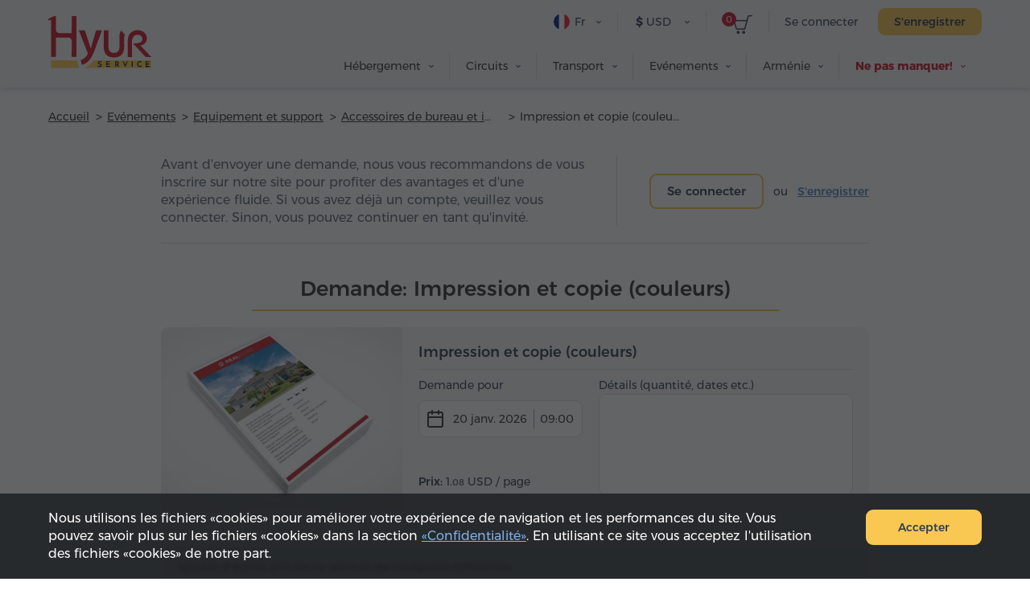

--- FILE ---
content_type: text/html; charset=UTF-8
request_url: https://hyurservice.com/fr/equipment-support/office-accessories-printing/send-request/52
body_size: 14436
content:
<!DOCTYPE html>

<html lang="fr" translate="no">
<head>
    <meta charset="utf-8" />
    <meta name="viewport" content="width=device-width, initial-scale=1, maximum-scale=2, user-scalable=yes" />
    <meta name="format-detection" content="telephone=no" />
    <title>Demande Impression et copie (couleurs) pour votre événement</title>
    <meta name="description" content="Demande de réservation: Impression et copie (couleurs) au meilleur prix. Nous offrons des services du support des événements en Arménie." />
    <meta property="og:url" content="https://hyurservice.com/fr/equipment-support/office-accessories-printing/send-request/52" />
    <meta property="fb:app_id" content="2686774618244000" />
    <meta property="og:title" content="Demande Impression et copie (couleurs) pour votre événement" />
    <meta property="og:description" content="Demande de réservation: Impression et copie (couleurs) au meilleur prix. Nous offrons des services du support des événements en Arménie." />
    <meta property="og:image" content="https://hyurservice.com/images/support/1/15973206070078/1200x630.webp" />
    <meta property="og:type" content="website" />
    <link rel="icon" href="/favicon.ico" sizes="32x32">
    <link rel="icon" href="/icon.svg" type="image/svg+xml">
    <link rel="apple-touch-icon" sizes="180x180" href="/apple-touch-icon.png">
    <link rel="manifest" href="/manifest.webmanifest">
    <link rel="preload" href="/web-fonts/Montserratarm-Regular.otf" as="font" type="font/otf"/>
    <link rel="preload" href="/web-fonts/Rubik-regular.ttf" as="font" type="font/ttf"/>
            <link rel="canonical" href="https://hyurservice.com/fr/equipment-support/office-accessories-printing/send-request/52" />
                            <link rel="alternate" hreflang="en" href="https://hyurservice.com/en/equipment-support/office-accessories-printing/send-request/52">
                    <link rel="alternate" hreflang="ru" href="https://hyurservice.com/ru/equipment-support/office-accessories-printing/send-request/52">
                    <link rel="alternate" hreflang="hy" href="https://hyurservice.com/hy/equipment-support/office-accessories-printing/send-request/52">
                    <link rel="alternate" hreflang="fr" href="https://hyurservice.com/fr/equipment-support/office-accessories-printing/send-request/52">
                    <link rel="alternate" hreflang="de" href="https://hyurservice.com/de/equipment-support/office-accessories-printing/send-request/52">
                    <link rel="alternate" hreflang="it" href="https://hyurservice.com/it/equipment-support/office-accessories-printing/send-request/52">
                    <link rel="alternate" hreflang="es" href="https://hyurservice.com/es/equipment-support/office-accessories-printing/send-request/52">
                <script> var timeOutValue = 4000;     </script>
        <!-- Google Tag Manager -->
    <script>
        setTimeout(function() {
            (function(w,d,s,l,i){w[l]=w[l]||[];w[l].push({'gtm.start':
                    new Date().getTime(),event:'gtm.js'});var f=d.getElementsByTagName(s)[0],
                j=d.createElement(s),dl=l!='dataLayer'?'&l='+l:'';j.async=true;j.src=
                'https://www.googletagmanager.com/gtm.js?id='+i+dl;f.parentNode.insertBefore(j,f);
            })(window,document,'script','dataLayer','GTM-TVV9RCCB');
        }, timeOutValue);
    </script>
    <!-- End Google Tag Manager -->
        
        <link rel="preload" as="style" href="https://hyurservice.com/build/assets/app-DjsZqZQk.css" /><link rel="stylesheet" href="https://hyurservice.com/build/assets/app-DjsZqZQk.css" />        <link rel="stylesheet" href="https://hyurservice.com/hyurservice/int-tel/css/intlTelInput.css?v=201"    />
     <link rel="preload" as="style" href="https://hyurservice.com/build/assets/_style-DiaZR-Fj.css" /><link rel="stylesheet" href="https://hyurservice.com/build/assets/_style-DiaZR-Fj.css" />            <link rel="modulepreload" href="https://hyurservice.com/build/assets/old-browser-detector-BdiAXNt-.js" /><script type="module" src="https://hyurservice.com/build/assets/old-browser-detector-BdiAXNt-.js"></script>    <script>
        var $baseUrl = 'https://hyurservice.com/fr/';
        var $locSettings = { "trans":{"request_form.agree_terms.validation.required":"L'acceptation aux \u00abTermes et conditions\u00bb manque","request_form.contact-number.validation.required":"Le num\u00e9ro de t\u00e9l\u00e9phone manque","request_form.contact-number.validation.not_valid":"Le format du num\u00e9ro de t\u00e9l\u00e9phone est invalide","request_form.contact-number2.validation.not_valid":"Le format du num\u00e9ro de t\u00e9l\u00e9phone est invalide","request_form.first_name.validation.required":"Le pr\u00e9nom manque","request_form.last_name.validation.required":"Le nom manque","request_form.email.validation.required":"L'adresse e-mail manque","support.request_form.validation.email.invalid_format":"support.request_form.validation.email.invalid_format","support.request_form.item.required":"Choisissez S.V.P. au moins un article ou un service","support.request_form.category.please_select":"Choisissez S.V.P. la cat\u00e9gorie","support.request_form.item.please_select":"Choisissez S.V.P. un article ou un service","support.request_form.item.select":"Choisir","send_request.validation.phone.required":"send_request.validation.phone.required","send_request.validation.phone.invalid_format":"send_request.validation.phone.invalid_format"}};
        var currentCurrency = {"value":371.745,"sign":"$","code":"USD","code_translated":"USD"};
        var websiteRates = {"AMD":{"value":1,"sign":"\u058f","code":"AMD","code_translated":"AMD"},"RUB":{"value":4.7916,"sign":"\u20bd","code":"RUB","code_translated":"RUB"},"USD":{"value":371.745,"sign":"$","code":"USD","code_translated":"USD"},"EUR":{"value":429.66,"sign":"\u20ac","code":"EUR","code_translated":"EUR"}};
        var csrfToken = 'xgza6ZwIAPqngC1tQ1anXfTZWsFwgXaefYmOrop2';
                var addThisId = 'ra-5e8302dfd810b71b';
        var isHsAdmin = false;
    </script>

    <script type="text/javascript">
        setTimeout(function() {
            let script = document.createElement('script');
            script.src = "https://www.google.com/recaptcha/api.js?onload=onloadCallback&render=explicit";
            document.head.appendChild(script);
        }, 4000);
        var onloadCallback = function () {
            document.querySelectorAll('.g-recaptcha').forEach(function(el) {
                grecaptcha.render(el, {
                    sitekey: '6LcBLBcsAAAAAN3KEhacIJUf8g35YMTtpPvzmp6e'
                });
            });
        };
    </script>
    
    <script type='application/ld+json'>
        {
          "@context": "http://www.schema.org",
          "@type": "Organization",
          "name": "Hyur Service",
          "url": "https://hyurservice.com/fr",
          "description": "Hyur Service – Services pour les hotes visitant l&#039;Arménie.",
          "address": {
            "@type": "PostalAddress",
            "streetAddress": "96, rue Nalbandyan",
            "postOfficeBoxNumber": "96, rue Nalbandyan",
            "addressLocality": "Erévan",
            "postalCode": "0010",
            "addressCountry": "Arménie"
          },
          "contactPoint": {
            "@type": "ContactPoint",
            "telephone": "+37493504040"
          }
        }
    </script>
    
</head>

<body class="fr  ">
<!-- Google Tag Manager (noscript) -->
<noscript><iframe src="https://www.googletagmanager.com/ns.html?id=GTM-TVV9RCCB"
                  height="0" width="0" style="display:none;visibility:hidden"></iframe></noscript>
<!-- End Google Tag Manager (noscript) -->
    <header>
        <div class="top-box  top-box--gray top-box--fixed-menu   top-box--inner   ">
                        <div class="center">
                <div class="burger dn fr">
                    <div class="lines line-1"></div>
                    <div class="lines line-2"></div>
                    <div class="lines line-3"></div>
                </div>
                <div class="top-box__header pr">
                    <div class="top-box__header-inner clear-fix">
                        <a href="https://hyurservice.com/fr" class="top-box__logo db fl sprite t-indent" title="Hyur Service">Hyur Service</a>
                        <div class="top-box__right-wrapper fr">
                                                            <div class="top-box__right-line top-box__right-line--reg-box fr pr">
                                    <button class="top-box__btn top-box__btn--simple fs14" type="button" data-target="#login-form-modal" data-toggle="modal">Se connecter</button>
                                    <button class="top-box__btn btn btn--yellow monserrat-medium fs14 trans-background" type="button" data-target="#register-form-modal" data-toggle="modal">S&#039;enregistrer</button>
                                </div>
                            
                            <div class="top-box__right-line top-box__right-line--left-space mln fr pr">
                                <a class="top-box__basket sprite db pr" href="https://hyurservice.com/fr/cart">
                                    <span class="top-box__basket-count db fs11 pa tc basket-count">0</span>
                                </a>
                            </div>

                            <div class="top-box__right-line top-box__right-line--top-0 top-box__right-drop-down fr pr">
                                <button class="top-box__btn top-box__btn--with-arrow top-box__btn--currency sprite-a fs14 pr next-slide-toggle trans-background" type="button"><b class="">$</b> USD</button>
                                                                    <ul class="top-box__currency-list pa dn">
                                                                                    <li class="top-box__currency-item">
                                                <button type="button" data-currency="AMD" class="top-box__currency-link  db fs14 trans-background full-width tl"><b class="top-box__amd-icon">֏</b> AMD </button>
                                            </li>
                                                                                    <li class="top-box__currency-item">
                                                <button type="button" data-currency="RUB" class="top-box__currency-link  db fs14 trans-background full-width tl"><b class="">₽</b> RUB </button>
                                            </li>
                                                                                    <li class="top-box__currency-item">
                                                <button type="button" data-currency="USD" class="top-box__currency-link  top-box__currency-link--active  db fs14 trans-background full-width tl"><b class="">$</b> USD </button>
                                            </li>
                                                                                    <li class="top-box__currency-item">
                                                <button type="button" data-currency="EUR" class="top-box__currency-link  db fs14 trans-background full-width tl"><b class="">€</b> EUR </button>
                                            </li>
                                                                            </ul>
                                                            </div>

                            <div class="top-box__right-lang-box top-box__right-drop-down fr pr">
                                <button class="top-box__btn top-box__btn--lang top-box__btn--with-arrow fs14 tl pr sprite-a next-slide-toggle trans-background" type="button">
                                    <span class="top-box__lng-icon-out ver-top-box pa">
                                       <img class="ver-top-box" src="/images/language/1/16154719290421/40x40.png" width="20" height="20" alt="fr" />
                                   </span>
                                    Fr
                                </button>
                                <ul class="top-box__lang-list pa dn">
                                                                            <li class="top-box__lang-item">
                                            <a href="https://hyurservice.com/en/equipment-support/office-accessories-printing/send-request/52" data-lng-code="en" id="language-switcher-1" class="top-box__lang-link db trans-background fs14  ">
                                                <span class="top-box__lng-icon-out ver-top-box">
                                                   <img class="ver-top-box" src="/images/language/1/16154719530173/40x40.png" width="20" height="20" alt="en" />
                                               </span>
                                                Eng
                                            </a>
                                        </li>
                                                                            <li class="top-box__lang-item">
                                            <a href="https://hyurservice.com/ru/equipment-support/office-accessories-printing/send-request/52" data-lng-code="ru" id="language-switcher-133" class="top-box__lang-link db trans-background fs14 top-box__lang-link--ru  ">
                                                <span class="top-box__lng-icon-out ver-top-box">
                                                   <img class="ver-top-box" src="/images/language/1/16154718901073/40x40.png" width="20" height="20" alt="ru" />
                                               </span>
                                                Рус
                                            </a>
                                        </li>
                                                                            <li class="top-box__lang-item">
                                            <a href="https://hyurservice.com/hy/equipment-support/office-accessories-printing/send-request/52" data-lng-code="hy" id="language-switcher-10" class="top-box__lang-link db trans-background fs14  top-box__lang-link--hy ">
                                                <span class="top-box__lng-icon-out ver-top-box">
                                                   <img class="ver-top-box" src="/images/language/1/16154719407757/40x40.png" width="20" height="20" alt="hy" />
                                               </span>
                                                Հայ
                                            </a>
                                        </li>
                                                                            <li class="top-box__lang-item">
                                            <a href="https://hyurservice.com/fr/equipment-support/office-accessories-printing/send-request/52" data-lng-code="fr" id="language-switcher-47" class="top-box__lang-link db trans-background fs14  ">
                                                <span class="top-box__lng-icon-out ver-top-box">
                                                   <img class="ver-top-box" src="/images/language/1/16154719290421/40x40.png" width="20" height="20" alt="fr" />
                                               </span>
                                                Fr
                                            </a>
                                        </li>
                                                                            <li class="top-box__lang-item">
                                            <a href="https://hyurservice.com/de/equipment-support/office-accessories-printing/send-request/52" data-lng-code="de" id="language-switcher-51" class="top-box__lang-link db trans-background fs14  ">
                                                <span class="top-box__lng-icon-out ver-top-box">
                                                   <img class="ver-top-box" src="/images/language/1/16154719166634/40x40.png" width="20" height="20" alt="de" />
                                               </span>
                                                De
                                            </a>
                                        </li>
                                                                            <li class="top-box__lang-item">
                                            <a href="https://hyurservice.com/it/equipment-support/office-accessories-printing/send-request/52" data-lng-code="it" id="language-switcher-70" class="top-box__lang-link db trans-background fs14  ">
                                                <span class="top-box__lng-icon-out ver-top-box">
                                                   <img class="ver-top-box" src="/images/language/1/16154719027858/40x40.png" width="20" height="20" alt="it" />
                                               </span>
                                                It
                                            </a>
                                        </li>
                                                                            <li class="top-box__lang-item">
                                            <a href="https://hyurservice.com/es/equipment-support/office-accessories-printing/send-request/52" data-lng-code="es" id="language-switcher-148" class="top-box__lang-link db trans-background fs14  ">
                                                <span class="top-box__lng-icon-out ver-top-box">
                                                   <img class="ver-top-box" src="/images/language/1/1615471507107/40x40.png" width="20" height="20" alt="es" />
                                               </span>
                                                Es
                                            </a>
                                        </li>
                                                                    </ul>
                            </div>
                        </div>
                                                <nav class="top-box__menu fr">
                            <ul class="top-box__menu-list fr">
                                                                    <li class="top-box__menu-item fl pr">
                                                                                    <span class="top-box__menu-link db fs14 sprite-a pr">Hébergement</span>
                                            <ul class="top-box__sub-menu pa dn">
                                                                                                                                                            <li class="top-box__sub-menu-item">
                                                            <a href="https://hyurservice.com/fr/accommodation-armenia" class="top-box__sub-menu-link  df fs14">Où séjourner</a>
                                                        </li>
                                                                                                                                                                <li class="top-box__sub-menu-item">
                                                            <a href="https://hyurservice.com/fr/apartment-house-rent-yerevan" class="top-box__sub-menu-link  df a-center fs14">
                                                                                                                                    <span class="top-box__sub-menu-icon">
                                                                        <svg class="top-box__sub-menu-icon--desktop" xmlns="http://www.w3.org/2000/svg" width="4" height="6" viewBox="0 0 4 6" fill="none">
                                                                            <path d="M0.411264 0.326758C0.18953 0.532305 0.189987 0.883201 0.412255 1.08817L2.48544 3L0.412255 4.91183C0.189987 5.1168 0.18953 5.46769 0.411264 5.67324C0.61011 5.85757 0.917398 5.85757 1.11624 5.67324L4 3L1.11624 0.326758C0.917398 0.142428 0.61011 0.142428 0.411264 0.326758Z" fill="#333F4C"></path>
                                                                        </svg>
                                                                        <svg class="top-box__sub-menu-icon--mobile" xmlns="http://www.w3.org/2000/svg" width="8" height="14" viewBox="0 0 8 14" fill="none">
                                                                            <path d="M0.589662 0.663474C0.26061 1.00721 0.262644 1.54972 0.594264 1.89098L5.55903 7L0.594265 12.109C0.262645 12.4503 0.26061 12.9928 0.589662 13.3365C0.936451 13.6988 1.5148 13.7004 1.86357 13.34L8 7L1.86357 0.659971C1.5148 0.299622 0.936451 0.301212 0.589662 0.663474Z" fill="#333F4C"></path>
                                                                        </svg>
                                                                    </span>
                                                                                                                                Appartements à Erevan
                                                            </a>
                                                        </li>
                                                                                                            <li class="top-box__sub-menu-item">
                                                            <a href="https://hyurservice.com/fr/hotel-booking-armenia" class="top-box__sub-menu-link  df a-center fs14">
                                                                                                                                    <span class="top-box__sub-menu-icon">
                                                                        <svg class="top-box__sub-menu-icon--desktop" xmlns="http://www.w3.org/2000/svg" width="4" height="6" viewBox="0 0 4 6" fill="none">
                                                                            <path d="M0.411264 0.326758C0.18953 0.532305 0.189987 0.883201 0.412255 1.08817L2.48544 3L0.412255 4.91183C0.189987 5.1168 0.18953 5.46769 0.411264 5.67324C0.61011 5.85757 0.917398 5.85757 1.11624 5.67324L4 3L1.11624 0.326758C0.917398 0.142428 0.61011 0.142428 0.411264 0.326758Z" fill="#333F4C"></path>
                                                                        </svg>
                                                                        <svg class="top-box__sub-menu-icon--mobile" xmlns="http://www.w3.org/2000/svg" width="8" height="14" viewBox="0 0 8 14" fill="none">
                                                                            <path d="M0.589662 0.663474C0.26061 1.00721 0.262644 1.54972 0.594264 1.89098L5.55903 7L0.594265 12.109C0.262645 12.4503 0.26061 12.9928 0.589662 13.3365C0.936451 13.6988 1.5148 13.7004 1.86357 13.34L8 7L1.86357 0.659971C1.5148 0.299622 0.936451 0.301212 0.589662 0.663474Z" fill="#333F4C"></path>
                                                                        </svg>
                                                                    </span>
                                                                                                                                Hôtels en Arménie
                                                            </a>
                                                        </li>
                                                                                                                                                </ul>
                                                                            </li>
                                                                    <li class="top-box__menu-item fl pr">
                                                                                    <span class="top-box__menu-link db fs14 sprite-a pr">Circuits</span>
                                            <ul class="top-box__sub-menu pa dn">
                                                                                                                                                            <li class="top-box__sub-menu-item">
                                                            <a href="https://hyurservice.com/fr/tours-armenia" class="top-box__sub-menu-link  df fs14">Trouve ton circuit</a>
                                                        </li>
                                                                                                                                                                <li class="top-box__sub-menu-item">
                                                            <a href="https://hyurservice.com/fr/group-tours-armenia" class="top-box__sub-menu-link  df a-center fs14">
                                                                                                                                    <span class="top-box__sub-menu-icon">
                                                                        <svg class="top-box__sub-menu-icon--desktop" xmlns="http://www.w3.org/2000/svg" width="4" height="6" viewBox="0 0 4 6" fill="none">
                                                                            <path d="M0.411264 0.326758C0.18953 0.532305 0.189987 0.883201 0.412255 1.08817L2.48544 3L0.412255 4.91183C0.189987 5.1168 0.18953 5.46769 0.411264 5.67324C0.61011 5.85757 0.917398 5.85757 1.11624 5.67324L4 3L1.11624 0.326758C0.917398 0.142428 0.61011 0.142428 0.411264 0.326758Z" fill="#333F4C"></path>
                                                                        </svg>
                                                                        <svg class="top-box__sub-menu-icon--mobile" xmlns="http://www.w3.org/2000/svg" width="8" height="14" viewBox="0 0 8 14" fill="none">
                                                                            <path d="M0.589662 0.663474C0.26061 1.00721 0.262644 1.54972 0.594264 1.89098L5.55903 7L0.594265 12.109C0.262645 12.4503 0.26061 12.9928 0.589662 13.3365C0.936451 13.6988 1.5148 13.7004 1.86357 13.34L8 7L1.86357 0.659971C1.5148 0.299622 0.936451 0.301212 0.589662 0.663474Z" fill="#333F4C"></path>
                                                                        </svg>
                                                                    </span>
                                                                                                                                Excursions partagées
                                                            </a>
                                                        </li>
                                                                                                            <li class="top-box__sub-menu-item">
                                                            <a href="https://hyurservice.com/fr/private-tours-armenia" class="top-box__sub-menu-link  df a-center fs14">
                                                                                                                                    <span class="top-box__sub-menu-icon">
                                                                        <svg class="top-box__sub-menu-icon--desktop" xmlns="http://www.w3.org/2000/svg" width="4" height="6" viewBox="0 0 4 6" fill="none">
                                                                            <path d="M0.411264 0.326758C0.18953 0.532305 0.189987 0.883201 0.412255 1.08817L2.48544 3L0.412255 4.91183C0.189987 5.1168 0.18953 5.46769 0.411264 5.67324C0.61011 5.85757 0.917398 5.85757 1.11624 5.67324L4 3L1.11624 0.326758C0.917398 0.142428 0.61011 0.142428 0.411264 0.326758Z" fill="#333F4C"></path>
                                                                        </svg>
                                                                        <svg class="top-box__sub-menu-icon--mobile" xmlns="http://www.w3.org/2000/svg" width="8" height="14" viewBox="0 0 8 14" fill="none">
                                                                            <path d="M0.589662 0.663474C0.26061 1.00721 0.262644 1.54972 0.594264 1.89098L5.55903 7L0.594265 12.109C0.262645 12.4503 0.26061 12.9928 0.589662 13.3365C0.936451 13.6988 1.5148 13.7004 1.86357 13.34L8 7L1.86357 0.659971C1.5148 0.299622 0.936451 0.301212 0.589662 0.663474Z" fill="#333F4C"></path>
                                                                        </svg>
                                                                    </span>
                                                                                                                                Excursions privées
                                                            </a>
                                                        </li>
                                                                                                            <li class="top-box__sub-menu-item">
                                                            <a href="https://hyurservice.com/fr/tour-packages-armenia" class="top-box__sub-menu-link  df a-center fs14">
                                                                                                                                    <span class="top-box__sub-menu-icon">
                                                                        <svg class="top-box__sub-menu-icon--desktop" xmlns="http://www.w3.org/2000/svg" width="4" height="6" viewBox="0 0 4 6" fill="none">
                                                                            <path d="M0.411264 0.326758C0.18953 0.532305 0.189987 0.883201 0.412255 1.08817L2.48544 3L0.412255 4.91183C0.189987 5.1168 0.18953 5.46769 0.411264 5.67324C0.61011 5.85757 0.917398 5.85757 1.11624 5.67324L4 3L1.11624 0.326758C0.917398 0.142428 0.61011 0.142428 0.411264 0.326758Z" fill="#333F4C"></path>
                                                                        </svg>
                                                                        <svg class="top-box__sub-menu-icon--mobile" xmlns="http://www.w3.org/2000/svg" width="8" height="14" viewBox="0 0 8 14" fill="none">
                                                                            <path d="M0.589662 0.663474C0.26061 1.00721 0.262644 1.54972 0.594264 1.89098L5.55903 7L0.594265 12.109C0.262645 12.4503 0.26061 12.9928 0.589662 13.3365C0.936451 13.6988 1.5148 13.7004 1.86357 13.34L8 7L1.86357 0.659971C1.5148 0.299622 0.936451 0.301212 0.589662 0.663474Z" fill="#333F4C"></path>
                                                                        </svg>
                                                                    </span>
                                                                                                                                Voyages organisés
                                                            </a>
                                                        </li>
                                                                                                                                                </ul>
                                                                            </li>
                                                                    <li class="top-box__menu-item fl pr">
                                                                                    <span class="top-box__menu-link db fs14 sprite-a pr">Transport</span>
                                            <ul class="top-box__sub-menu pa dn">
                                                                                                                                                            <li class="top-box__sub-menu-item">
                                                            <a href="https://hyurservice.com/fr/transportation-armenia" class="top-box__sub-menu-link  df fs14">Choisis ton transport</a>
                                                        </li>
                                                                                                                                                                <li class="top-box__sub-menu-item">
                                                            <a href="https://hyurservice.com/fr/transfers-armenia-georgia" class="top-box__sub-menu-link  df a-center fs14">
                                                                                                                                    <span class="top-box__sub-menu-icon">
                                                                        <svg class="top-box__sub-menu-icon--desktop" xmlns="http://www.w3.org/2000/svg" width="4" height="6" viewBox="0 0 4 6" fill="none">
                                                                            <path d="M0.411264 0.326758C0.18953 0.532305 0.189987 0.883201 0.412255 1.08817L2.48544 3L0.412255 4.91183C0.189987 5.1168 0.18953 5.46769 0.411264 5.67324C0.61011 5.85757 0.917398 5.85757 1.11624 5.67324L4 3L1.11624 0.326758C0.917398 0.142428 0.61011 0.142428 0.411264 0.326758Z" fill="#333F4C"></path>
                                                                        </svg>
                                                                        <svg class="top-box__sub-menu-icon--mobile" xmlns="http://www.w3.org/2000/svg" width="8" height="14" viewBox="0 0 8 14" fill="none">
                                                                            <path d="M0.589662 0.663474C0.26061 1.00721 0.262644 1.54972 0.594264 1.89098L5.55903 7L0.594265 12.109C0.262645 12.4503 0.26061 12.9928 0.589662 13.3365C0.936451 13.6988 1.5148 13.7004 1.86357 13.34L8 7L1.86357 0.659971C1.5148 0.299622 0.936451 0.301212 0.589662 0.663474Z" fill="#333F4C"></path>
                                                                        </svg>
                                                                    </span>
                                                                                                                                Transferts
                                                            </a>
                                                        </li>
                                                                                                            <li class="top-box__sub-menu-item">
                                                            <a href="https://hyurservice.com/fr/vehicle-with-driver-hourly-rental" class="top-box__sub-menu-link  df a-center fs14">
                                                                                                                                    <span class="top-box__sub-menu-icon">
                                                                        <svg class="top-box__sub-menu-icon--desktop" xmlns="http://www.w3.org/2000/svg" width="4" height="6" viewBox="0 0 4 6" fill="none">
                                                                            <path d="M0.411264 0.326758C0.18953 0.532305 0.189987 0.883201 0.412255 1.08817L2.48544 3L0.412255 4.91183C0.189987 5.1168 0.18953 5.46769 0.411264 5.67324C0.61011 5.85757 0.917398 5.85757 1.11624 5.67324L4 3L1.11624 0.326758C0.917398 0.142428 0.61011 0.142428 0.411264 0.326758Z" fill="#333F4C"></path>
                                                                        </svg>
                                                                        <svg class="top-box__sub-menu-icon--mobile" xmlns="http://www.w3.org/2000/svg" width="8" height="14" viewBox="0 0 8 14" fill="none">
                                                                            <path d="M0.589662 0.663474C0.26061 1.00721 0.262644 1.54972 0.594264 1.89098L5.55903 7L0.594265 12.109C0.262645 12.4503 0.26061 12.9928 0.589662 13.3365C0.936451 13.6988 1.5148 13.7004 1.86357 13.34L8 7L1.86357 0.659971C1.5148 0.299622 0.936451 0.301212 0.589662 0.663474Z" fill="#333F4C"></path>
                                                                        </svg>
                                                                    </span>
                                                                                                                                Location par heure
                                                            </a>
                                                        </li>
                                                                                                                                                </ul>
                                                                            </li>
                                                                    <li class="top-box__menu-item fl pr">
                                                                                    <span class="top-box__menu-link db fs14 sprite-a pr">Evénements</span>
                                            <ul class="top-box__sub-menu pa dn">
                                                                                                                                                            <li class="top-box__sub-menu-item">
                                                            <a href="https://hyurservice.com/fr/business-events-armenia" class="top-box__sub-menu-link  df fs14">Organise ton événement</a>
                                                        </li>
                                                                                                                                                                <li class="top-box__sub-menu-item">
                                                            <a href="https://hyurservice.com/fr/venues-conference-halls-armenia" class="top-box__sub-menu-link  df a-center fs14">
                                                                                                                                    <span class="top-box__sub-menu-icon">
                                                                        <svg class="top-box__sub-menu-icon--desktop" xmlns="http://www.w3.org/2000/svg" width="4" height="6" viewBox="0 0 4 6" fill="none">
                                                                            <path d="M0.411264 0.326758C0.18953 0.532305 0.189987 0.883201 0.412255 1.08817L2.48544 3L0.412255 4.91183C0.189987 5.1168 0.18953 5.46769 0.411264 5.67324C0.61011 5.85757 0.917398 5.85757 1.11624 5.67324L4 3L1.11624 0.326758C0.917398 0.142428 0.61011 0.142428 0.411264 0.326758Z" fill="#333F4C"></path>
                                                                        </svg>
                                                                        <svg class="top-box__sub-menu-icon--mobile" xmlns="http://www.w3.org/2000/svg" width="8" height="14" viewBox="0 0 8 14" fill="none">
                                                                            <path d="M0.589662 0.663474C0.26061 1.00721 0.262644 1.54972 0.594264 1.89098L5.55903 7L0.594265 12.109C0.262645 12.4503 0.26061 12.9928 0.589662 13.3365C0.936451 13.6988 1.5148 13.7004 1.86357 13.34L8 7L1.86357 0.659971C1.5148 0.299622 0.936451 0.301212 0.589662 0.663474Z" fill="#333F4C"></path>
                                                                        </svg>
                                                                    </span>
                                                                                                                                Salles de réunion
                                                            </a>
                                                        </li>
                                                                                                            <li class="top-box__sub-menu-item">
                                                            <a href="/fr/equipment-support/office-appliances" class="top-box__sub-menu-link  top-box__sub-menu-link--active  df a-center fs14">
                                                                                                                                    <span class="top-box__sub-menu-icon">
                                                                        <svg class="top-box__sub-menu-icon--desktop" xmlns="http://www.w3.org/2000/svg" width="4" height="6" viewBox="0 0 4 6" fill="none">
                                                                            <path d="M0.411264 0.326758C0.18953 0.532305 0.189987 0.883201 0.412255 1.08817L2.48544 3L0.412255 4.91183C0.189987 5.1168 0.18953 5.46769 0.411264 5.67324C0.61011 5.85757 0.917398 5.85757 1.11624 5.67324L4 3L1.11624 0.326758C0.917398 0.142428 0.61011 0.142428 0.411264 0.326758Z" fill="#333F4C"></path>
                                                                        </svg>
                                                                        <svg class="top-box__sub-menu-icon--mobile" xmlns="http://www.w3.org/2000/svg" width="8" height="14" viewBox="0 0 8 14" fill="none">
                                                                            <path d="M0.589662 0.663474C0.26061 1.00721 0.262644 1.54972 0.594264 1.89098L5.55903 7L0.594265 12.109C0.262645 12.4503 0.26061 12.9928 0.589662 13.3365C0.936451 13.6988 1.5148 13.7004 1.86357 13.34L8 7L1.86357 0.659971C1.5148 0.299622 0.936451 0.301212 0.589662 0.663474Z" fill="#333F4C"></path>
                                                                        </svg>
                                                                    </span>
                                                                                                                                Equipement et support
                                                            </a>
                                                        </li>
                                                                                                                                                </ul>
                                                                            </li>
                                                                    <li class="top-box__menu-item fl pr">
                                                                                    <span class="top-box__menu-link db fs14 sprite-a pr">Arménie</span>
                                            <ul class="top-box__sub-menu pa dn">
                                                                                                                                                                                                                <li class="top-box__sub-menu-item">
                                                            <a href="https://hyurservice.com/fr/armenia-country-overview" class="top-box__sub-menu-link  df a-center fs14">
                                                                                                                                Aperçu du pays
                                                            </a>
                                                        </li>
                                                                                                            <li class="top-box__sub-menu-item">
                                                            <a href="https://hyurservice.com/fr/attractions-activities-armenia" class="top-box__sub-menu-link  df a-center fs14">
                                                                                                                                Sites à visiter et activités
                                                            </a>
                                                        </li>
                                                                                                            <li class="top-box__sub-menu-item">
                                                            <a href="https://hyurservice.com/fr/restaurants-clubs-armenia" class="top-box__sub-menu-link  df a-center fs14">
                                                                                                                                Restaurants et clubs
                                                            </a>
                                                        </li>
                                                                                                            <li class="top-box__sub-menu-item">
                                                            <a href="https://hyurservice.com/fr/festivals-holidays-armenia" class="top-box__sub-menu-link  df a-center fs14">
                                                                                                                                Festivals et fêtes
                                                            </a>
                                                        </li>
                                                                                                                                                </ul>
                                                                            </li>
                                                                                                    <li class="top-box__menu-item fl pr">
                                        <span class="top-box__menu-link top-box__menu-link--hot fb db fs14 sprite-a pr">Ne pas manquer!</span>
                                        <ul class="top-box__sub-menu pa dn">
                                                                                            <li class="top-box__sub-menu-item">
                                                    <a href="#" data-target="#buy-now-modal-43" data-toggle="modal" class="top-box__sub-menu-link db fs14">Remise de 10% sur les services de transfert!</a>
                                                </li>
                                                                                            <li class="top-box__sub-menu-item">
                                                    <a href="#" data-target="#buy-now-modal-41" data-toggle="modal" class="top-box__sub-menu-link db fs14">Remise de 10% sur les excursions privées!</a>
                                                </li>
                                                                                    </ul>
                                    </li>
                                                            </ul>
                        </nav>
                    </div>
                </div>
                            </div>
        </div>
    </header>
    <main>
        
    <div class="request-form request-form--2 request-form--5">
        <div class="center">
            <ol itemscope itemtype="https://schema.org/BreadcrumbList" class="bread-crumb  bread-crumb--dark     ">
    <li class="bread-crumb__item pr" itemprop="itemListElement" itemscope  itemtype="https://schema.org/ListItem">
        <a itemprop="item" href="https://hyurservice.com/fr" class="bread-crumb__link db fs14"><span itemprop="name">Accueil</span></a>
        <meta itemprop="position" content="1" />
    </li>
                                    <li class="bread-crumb__item pr"  itemprop="itemListElement" itemscope itemtype="https://schema.org/ListItem" >
                                    <a itemprop="item" href="https://hyurservice.com/fr/business-events-armenia" class="bread-crumb__link db fs14 "><span itemprop="name">Evénements</span></a>
                                                <meta itemprop="position" content="2" />
                            </li>
                                <li class="bread-crumb__item pr"  itemprop="itemListElement" itemscope itemtype="https://schema.org/ListItem" >
                                    <a itemprop="item" href="/fr/equipment-support/office-appliances" class="bread-crumb__link db fs14 "><span itemprop="name">Equipement et support</span></a>
                                                <meta itemprop="position" content="3" />
                            </li>
                                <li class="bread-crumb__item pr"  itemprop="itemListElement" itemscope itemtype="https://schema.org/ListItem" >
                                    <a itemprop="item" href="https://hyurservice.com/fr/equipment-support/office-accessories-printing" class="bread-crumb__link db fs14 "><span itemprop="name">Accessoires de bureau et impression</span></a>
                                                <meta itemprop="position" content="4" />
                            </li>
                                <li class="bread-crumb__item pr"  itemprop="itemListElement" itemscope itemtype="https://schema.org/ListItem" >
                                   <span itemprop="name"  class="bread-crumb__title db fs14">Impression et copie (couleurs)</span>
                                                <meta itemprop="position" content="5" />
                            </li>
            </ol>

            <form action="https://hyurservice.com/fr/equipment-support/office-accessories-printing/send-request/52" id="support-send-request-form" method="post" data-change-action="https://hyurservice.com/fr/api/checkout/save-session">
                <div class="request-form__container">
                                            <div class="request-form__top df">
    <p class="request-form__top-text">Avant d&#039;envoyer une demande, nous vous recommandons de vous inscrire sur notre site pour profiter des avantages et d&#039;une expérience fluide. Si vous avez déjà un compte, veuillez vous connecter. Sinon, vous pouvez continuer en tant qu&#039;invité.</p>
    <div class="request-form__top-right df a-center">
        <button class="request-form__top-btn-1 btn btn--yellow btn--yellow-transparent monserrat-medium fs15 update_currency no-wrap" type="button" data-redirect-url="https://hyurservice.com/fr/equipment-support/office-accessories-printing/send-request/52?" data-target="#login-form-modal" data-toggle="modal">Se connecter</button>
        <span class="request-form__top-sep fs14">ou</span>
        <button class="request-form__top-btn-2 monserrat-medium fs14" type="button" data-target="#register-form-modal" data-toggle="modal">S&#039;enregistrer</button>
    </div>
</div>
                    
                    <div class="section-wrapper">
                        <div class="section-wrapper__title-box tc">
                            <h1 class="section-wrapper__title monserrat-medium fs26 ver-top-box tc">Demande: Impression et copie (couleurs)</h1>
                        </div>
                    </div>
                    <div class="request-form__current">

                        <div class="request-form__current-list">
                            <div class="request-form__current-inner df pr">
    <div class="request-form__left">
        <img class="request-form__left-img" data-src="/images/support/1/15973206070078/300x230.webp"  src="/images/support/1/15973206070078/300x230.webp"
              alt="Impression et copie (couleurs)"/>
    </div>
    <div class="request-form__right tours tours--request">
        <h2 class="request-form__right-title df monserrat-medium a-center fs18">Impression et copie (couleurs)</h2>
        <div class="request-form__info df">
            <div class="request-form__info-left">
                <div class="calendar-box calendar-box--custom-dt">
                    <div class="date-picker-dialog"></div>
                    <div class="calendar-box__form-item date-time-picker">
                        <div class="dib start form-box">
                            <label class="request-form__label fs14 db"
                                   for="request-date-1">Demande pour</label>
                            <div class="calendar-box__form-box pr">
                                <img class="icon" src="/img/datepicker.svg" width="24" height="24" alt="date picker"/>
                                <div class="calendar-box__date fs14"
                                     readonly="readonly">20 janv. 2026</div>
                                <div class="time-picker-dialog"></div>
                                <div class="time fs14" readonly="readonly">09:00</div>
                                <input type="hidden" name="support_item[52-1][date]"
                                       value="2026-01-20 09:00"/>
                                <p class="form-error-text fs12" id="error-support_item_52-1_date"></p>
                            </div>
                        </div>
                    </div>
                </div>

                <div class="request-form__info-item fs14">
                    <span class="monserrat-medium">Prix:</span>
                    <span><span class="price-field" data-price="400">1.<span class="currency-frac" style="font-size: 80%; opacity: .8;">08</span> USD </span>/ page</span>
                </div>
            </div>
            <div class="request-form__info-right">
                <div class="form-box pr">
                    <label class="request-form__label fs14 db"
                           for="details-notes-requirements-52-1">Détails (quantité, dates etc.)</label>
                    <textarea class="request-form__textarea fs14" name="support_item[52-1][notes]"
                              id="details-notes-requirements-52-1" cols="30" rows="10"></textarea>
                    <div class="form-error-text fs12" id="error-support_item_52_1_notes"></div>
                </div>
            </div>
        </div>
    </div>
    <input type="hidden" value="52" class=""
           name="support_item[52-1][id]">
    </div>
                            <div class="form-box pr">
                                <div class="form-error-text fs12" id="error-support_item"></div>
                            </div>

                        </div>

                        <div class="request-form__additional">
                            <p class="request-form__additional-desc fs14">Ajouter d&#039;autres articles ou services de catégories différentes</p>
                            <div class="request-form__form df f-wrap">
                                <div class="request-form__form-box">
                                    <label class="request-form__label fs14 db" for="choose-item-category">Catégorie</label>
                                    <div class="form-box pr">
                                        <select class="select-2 dn" id="choose-support-category" data-append-dropdown-parent="true">
                                            <option value="">Choisir</option>
                                                                                            <option value="3">Appareils de bureau</option>
                                                                                            <option value="4">Equipements audio et vidéo</option>
                                                                                            <option value="6">Accessoires de bureau et impression</option>
                                                                                            <option value="7">Personnel de support</option>
                                                                                    </select>
                                        <div class="form-error-text fs12" id="error-support-category"></div>
                                    </div>
                                </div>
                                <div class="request-form__form-box">

                                    <label class="request-form__label fs14 db" for="choose-item">Articles et services</label>
                                    <div class="form-box pr">
                                        <select class="select-2 dn" name="choose-item" id="choose-item" data-append-dropdown-parent="true">
                                            <option value="">Choisir</option>
                                        </select>
                                        <div class="form-error-text fs12" id="error-choose-item"></div>
                                    </div>

                                </div>
                                <div class="request-form__form-box df">
                                    <button class="request-form__form-btn btn btn--yellow-transparent monserrat-medium fs15" type="button"><span class="request-form__form-plus-icon dib pr center-center-before center-center-after"></span>Ajouter</button>
                                </div>
                            </div>
                        </div>

                    </div>
                    <div class="request-form__form df">
        <div class="request-form__form-box  ">
            <label for="support-first-name" class="request-form__label required fs14 db">Prénom</label>
            <div class="pr form-box">
                <input class="request-form__field checkout__field--guest fs14" name="first_name" id="support-first-name" type="text" value=""/>
                <p class="form-error-text fs12" id="error-first_name"></p>
            </div>

        </div>
        <div class="request-form__form-box pr">
            <label class="request-form__label fs14 db required" for="support-last-name">Nom</label>
            <div class="pr form-box">
                <input class="request-form__field checkout__field--guest fs14" name="last_name" type="text" id="support-last-name" value=""/>
                <p class="form-error-text fs12" id="error-last_name"></p>
            </div>
        </div>
        <div class="request-form__form-box  pr">
            <label for="support-email" class="request-form__label fs14 required">E-mail</label>
            <div class="pr form-box">
                <input class="request-form__field checkout__field--guest fs14 support-email"  name="email"  data-required="true"  id="support-email" type="text" value=""/>
                <p class="form-error-text fs12" id="error-email"></p>
            </div>

        </div>
        <div class="request-form__form-box pr">
            <label class="request-form__label fs14 db required" for="contact-number">Téléphone</label>
            <div class="pr form-box">
                <input value="" class="request-form__field fs14 contact-number"  type="text" id="contact-number"  data-required="true"  />
                <input value="" type="hidden" name="contact-number"  class="contact-number-placeholder checkout__field--guest" id="contact-number-placeholder" />
                <p class="form-error-text fs12" id="error-contact-number"></p>
            </div>
        </div>
        <div class="request-form__form-box pr">
            <label class="request-form__label fs14 db" for="additional-contact-number">Autre téléphone (optionnel)</label>
            <div class="pr form-box">
                <input value="" class="request-form__field fs14 contact-number" type="text" id="additional-contact-number" />
                <input value="" type="hidden" name="contact-number2"  class="contact-number-placeholder checkout__field--guest" id="additional-contact-number-placeholder" />
                <p class="form-error-text fs12" id="error-contact-number2"></p>
            </div>
        </div>
    </div>
                    <div class="request-form__desc fs14">
    Dès réception de la demande, nous vous informerons s&#039;il est possible de fournir les articles/ les services choisis pour la période mentionnée. Les articles/ les services ne peuvent être réservés qu&#039;après confirmation de notre part. Nous vous assurons que nous vous répondrons dans les délais les plus brefs!</div>
<div class="request-form__bottom-box df">
    <div class="request-form__bottom-left">
        <div class="request-form__form-box full-width form-box pr">
            <label class="request-form__label db fs14"
                   for="notes">Remarques</label>
            <textarea class="request-form__textarea db fs14" name="notes" id="notes"></textarea>
            <p class="form-error-text fs12" id="error-notes"></p>
        </div>
    </div>
    <div class="request-form__bottom-right">
        <div class="request-form__form-box form-box full-width">
            <input class="request-form__checkbox dn" id="agree-terms" name="agree-terms"
                   type="checkbox" value="1"/>
            <label class="request-form__label request-form__label--checkbox db sprite-a pr fs12"
                   for="agree-terms">
                <span class="request-form__label required">
                    J&#039;accepte les
                <a class="request-form__terms-link" href="/fr/terms-conditions/1" target="_blank">«Termes et conditions»</a>
                </span>
            </label>
            <div class="form-error-text form-error-text--static form-error-text--mt fs12" id="error-agree-terms">
            </div>
        </div>
        <button class="request-form__btn fs15 btn btn--yellow monserrat-medium full-width" type="submit">
            Envoyer
        </button>
    </div>
</div>
                </div>
                <input type="hidden" name="_token" value="xgza6ZwIAPqngC1tQ1anXfTZWsFwgXaefYmOrop2" autocomplete="off">
            </form>
        </div>
    </div>

    <div id="support-item-template" class="dn">
        <div class="request-form__current-inner df pr">
    <div class="request-form__left">
        <img class="request-form__left-img" data-src="__image__"  alt="__imageAlt__"/>
    </div>
    <div class="request-form__right tours tours--request">
        __title__
        <div class="request-form__info df">
            <div class="request-form__info-left">
                <div class="calendar-box calendar-box--custom-dt">
                    <div class="date-picker-dialog"></div>
                    <div class="calendar-box__form-item date-time-picker">
                        <div class="dib start form-box">
                            <label class="request-form__label fs14 db"
                                   for="request-date-1">Demande pour</label>
                            <div class="calendar-box__form-box pr">
                                <img class="icon" src="/img/datepicker.svg" width="24" height="24" alt="date picker"/>
                                <div class="calendar-box__date fs14"
                                     readonly="readonly">20 janv. 2026</div>
                                <div class="time-picker-dialog"></div>
                                <div class="time fs14" readonly="readonly">09:00</div>
                                <input type="hidden" name="support_item[__index__-__count__][date]"
                                       value="2026-01-20 09:00"/>
                                <p class="form-error-text fs12" id="error-support_item___index__-__count___date"></p>
                            </div>
                        </div>
                    </div>
                </div>

                <div class="request-form__info-item fs14">
                    <span class="monserrat-medium">Prix:</span>
                    <span><span class="price-field" data-price="__price__">__price_converted__ </span>__price_text__</span>
                </div>
            </div>
            <div class="request-form__info-right">
                <div class="form-box pr">
                    <label class="request-form__label fs14 db"
                           for="details-notes-requirements-__index__-__count__">Détails (quantité, dates etc.)</label>
                    <textarea class="request-form__textarea fs14" name="support_item[__index__-__count__][notes]"
                              id="details-notes-requirements-__index__-__count__" cols="30" rows="10"></textarea>
                    <div class="form-error-text fs12" id="error-support_item___index_____count___notes"></div>
                </div>
            </div>
        </div>
    </div>
    <input type="hidden" value="__index__" class="support-added-item"
           name="support_item[__index__-__count__][id]">
            <button class="request-form__close sprite pa" data-id="__index__" type="button"></button>
    </div>
    </div>
    <div id="support-request-form-success-modal" class="modal fade" tabindex="-1" role="dialog">
    <div class="modal__content modal-dialog pr">
        <div class="modal__inner pr">

            <button class="modal__close sprite" type="button" data-dismiss="modal"></button>

            <form class="modal-form" method="post" action="#">
                <div class="modal-form__title-box tc">
                    <p class="modal-form__title monserrat-medium fs26 ver-top-box tc">La demande a été envoyée</p>
                </div>
                <p class="modal-form__description tc sprite-b"></p>
                <div class="modal-form__btn-box">
                    <button class="modal-form__submit-btn btn btn--yellow monserrat-medium fs15 trans-background full-width" type="button" data-dismiss="modal">
                        OK
                    </button>
                </div>

            </form>

        </div>
    </div>
</div>
                                                                <section class="section-map pr"  style="background-image: url('/images/setting/1/17679437645863/1920x371.svg')" >
    <a href="https://yandex.com/maps/10262/yerevan/?from=mapframe&amp;indoorLevel=1&amp;ll=44.518716%2C40.180471&amp;mode=poi&amp;poi%5Buri%5D=ymapsbm1%3A%2F%2Forg%3Foid%3D1770424234&amp;source=mapframe&amp;utm_source=mapframe&amp;z=17" class="section-map__big-link db pa t-indent" target="_blank">map</a>
    <div class="center">
        <div class="section-map__inner-box pr">
            <h2 class="section-map__title fs22 monserrat-medium pr">Nous contacter</h2>
            <ul class="section-map__list">
                <li class="section-map__item">
                    <h3>
                        <a href="https://yandex.com/maps/10262/yerevan/?from=mapframe&amp;indoorLevel=1&amp;ll=44.518716%2C40.180471&amp;mode=poi&amp;poi%5Buri%5D=ymapsbm1%3A%2F%2Forg%3Foid%3D1770424234&amp;source=mapframe&amp;utm_source=mapframe&amp;z=17" class="section-map__link section-map__link--location db fs14 sprite-b pr" target="_blank">96, rue Nalbandyan</a>
                    </h3>
                </li>
                <li class="section-map__item">
                    <h3>
                        <a href="tel:+37410546040" class="section-map__link section-map__link--tel db fs14 sprite-b pr">+374 10 54 60 40</a>
                    </h3>
                </li>
                <li class="section-map__item">
                    <h3>
                        <a href="tel:+37493504040" class="section-map__link section-map__link--phone db fs14 sprite-b pr">+374 93 50 40 40</a>
                    </h3>
                </li>
                <li class="section-map__item">
                    <h3>
                        <a href="viber://chat?number=+37498405089" class="section-map__link section-map__link--viber db fs14 sprite-b pr">+374 98 40 50 89</a>
                    </h3>
                </li>
                <li class="section-map__item">
                    <h3>
                        <a href="https://wa.me/37498405089" class="section-map__link section-map__link--whats-up db fs14 sprite-b pr">+374 98 40 50 89</a>
                    </h3>
                </li>
                <li class="section-map__item">
                    <h3>
                        <a href="mailto:contact@hyurservice.com" class="section-map__link section-map__link--contact db fs14 sprite-b pr">contact@hyurservice.com</a>
                    </h3>
                </li>
            </ul>
        </div>
    </div>
</section>
                </main>

    <footer>

        <div class="bottom-box">

            <div class="bottom-box__top-side">
                <div class="center">
                    <div class="bottom-box__top-inner pr">
                        <div class="bottom-box__trip-ad-icon pa">
                            <img src="https://hyurservice.com/images/setting/1/17532556667529/266x266.svg" width="133" height="133" alt="Trip advisor" />
                        </div>
                        <div class="bottom-box__main-section clear-fix">
                            <nav class="bottom-box__menu cb">
                                <ul class="bottom-box__menu-list clear-fix fs0">
                                                                                                                <li class="bottom-box__menu-item ver-top-box">
                                            <a href="https://hyurservice.com/fr/about-company" class="bottom-box__menu-link  db fs16 pr trans-background">Société</a>
                                        </li>
                                                                            <li class="bottom-box__menu-item ver-top-box">
                                            <a href="/fr/terms-conditions/1" class="bottom-box__menu-link  db fs16 pr trans-background">Termes et conditions</a>
                                        </li>
                                                                            <li class="bottom-box__menu-item ver-top-box">
                                            <a href="/fr/privacy-policy/1" class="bottom-box__menu-link  db fs16 pr trans-background">Confidentialité</a>
                                        </li>
                                                                            <li class="bottom-box__menu-item ver-top-box">
                                            <a href="https://hyurservice.com/fr/frequently-asked-questions" class="bottom-box__menu-link  db fs16 pr trans-background">FAQ</a>
                                        </li>
                                                                            <li class="bottom-box__menu-item ver-top-box">
                                            <a href="https://hyurservice.com/fr/our-staff" class="bottom-box__menu-link  db fs16 pr trans-background">Equipe</a>
                                        </li>
                                                                            <li class="bottom-box__menu-item ver-top-box">
                                            <a href="https://hyurservice.com/fr/photo-video-gallery" class="bottom-box__menu-link  db fs16 pr trans-background">Photos-Vidéos</a>
                                        </li>
                                                                            <li class="bottom-box__menu-item ver-top-box">
                                            <a href="https://hyurservice.com/fr/tourists-reviews" class="bottom-box__menu-link  db fs16 pr trans-background">Avis</a>
                                        </li>
                                                                            <li class="bottom-box__menu-item ver-top-box">
                                            <a href="https://hyurservice.com/fr/armenia-travel-blog" class="bottom-box__menu-link  db fs16 pr trans-background">Blog</a>
                                        </li>
                                                                            <li class="bottom-box__menu-item ver-top-box">
                                            <a href="https://hyurservice.com/fr/contacts" class="bottom-box__menu-link  db fs16 pr trans-background">Contact</a>
                                        </li>
                                                                    </ul>
                            </nav>
                            <ul class="bottom-box__payment-info clear-fix fl fs0">
                                <li class="bottom-box__payment-title fs16 ver-top-box">Modes de paiement:</li>
                                <li class="bottom-box__payment-icon ver-top-box">
                                    <img class="bottom-box__payment-img" src="/img/pay-methods/mastercard.svg" width="42" height="30" alt="mastercard" />
                                </li>
                                <li class="bottom-box__payment-icon ver-top-box">
                                    <img class="bottom-box__payment-img" src="/img/pay-methods/visa.svg" width="42" height="30" alt="visa" />
                                </li>
                                <li class="bottom-box__payment-icon ver-top-box">
                                    <img class="bottom-box__payment-img" src="/img/pay-methods/amex.svg" width="42" height="30" alt="amex" />
                                </li>
                                <li class="bottom-box__payment-icon ver-top-box">
                                    <img class="bottom-box__payment-img" src="/img/pay-methods/mir.svg" alt="mir" width="42" height="30" />
                                </li>
                            </ul>
                            <ul class="bottom-box__soc-list fr fs0 clear-fix">
                                <li class="bottom-box__soc-item ver-top-box">
                                    <a href="https://www.tripadvisor.fr/Attraction_Review-g293932-d10172614-Reviews-Hyur_Service-Yerevan.html" class="bottom-box__soc-link bottom-box__soc-link--trip center-center-before center-center-after db trans-background pr sprite-a sprite-b t-indent" target="_blank">Tripadvisor</a>
                                </li>
                                <li class="bottom-box__soc-item ver-top-box">
                                    <a href="https://www.facebook.com/HyurService" class="bottom-box__soc-link bottom-box__soc-link--fb center-center-before center-center-after db trans-background pr sprite-a sprite-b t-indent" target="_blank">Facebook</a>
                                </li>
                                <li class="bottom-box__soc-item ver-top-box">
                                    <a href="https://www.instagram.com/hyur_service/" class="bottom-box__soc-link bottom-box__soc-link--insta center-center-before center-center-after db trans-background pr sprite-a sprite-b t-indent" target="_blank">Instagram</a>
                                </li>
                                <li class="bottom-box__soc-item ver-top-box">
                                    <a href="https://www.youtube.com/user/HyurService" class="bottom-box__soc-link bottom-box__soc-link--youtube center-center-before center-center-after db trans-background pr sprite-a sprite-b t-indent" target="_blank">Youtube</a>
                                </li>
                            </ul>
                        </div>
                    </div>
                </div>
            </div>
            <div class="bottom-box__bottom-side">
                <div class="center clear-fix">
                    <p class="bottom-box__copyright-txt fl">2002 - 2026, &copy; «Hyur Service» SARL;</p>
                    <p class="bottom-box__copyright-txt fl">Actualisée 19.01.2026</p>
                    <a href="/fr/sitemap/accommodation" class="bottom-box__sitemap db fr">Plan du site</a>
                </div>
            </div>
        </div>
    </footer>

    <div class="modal-content" data-url="https://hyurservice.com/fr/modal-content"></div>
                <script src="/js/libs-bundle.js?v=201"></script>
    <script src="/js/app-bundle.js?v=201"></script>
                <script src="/hyurservice/period-picker/js/fr.js"></script>
        <script>
        var translatedCountries = {"af":"Afghanistan","al":"Albanie","dz":"Alg\u00e9rie","ad":"Andorre","ao":"Angola","ag":"Antigua-et-Barbuda","ar":"Argentine","am":"Arm\u00e9nie","au":"Australie","at":"Autriche","bs":"Bahamas","bh":"Bahrein","bd":"Bangladesh","bb":"Barbade","by":"Bi\u00e9lorussie","be":"Belgique","bz":"Belize","bj":"B\u00e9nin","bt":"Bhoutan","bo":"Bolivie","ba":"Bosnie-et-Herz\u00e9govine","bw":"Botswana","br":"Br\u00e9sil","bn":"Brunei","bg":"Bulgarie","bf":"Burkina Faso","bi":"Burundi","cv":"Cap-Vert","kh":"Cambodge","cm":"Cameroun","ca":"Canada","cf":"R\u00e9publique centrafricaine","td":"Tchad","cl":"Chili","cn":"Chine","co":"Columbia","km":"Comores","cg":"Congo","cr":"Costa Rica","ci":"C\u00f4te d\u2019Ivoire","hr":"Croatie","cu":"Cuba","cy":"Chypre","cz":"Tch\u00e9quie","cd":"R\u00e9publique D\u00e9mocratique du Congo","dk":"Danemark","dj":"Djibouti","dm":"Dominique","do":"R\u00e9publique Dominicaine","ec":"\u00c9quateur","eg":"Egypte","sv":"Salvador","gq":"Guin\u00e9e \u00c9quatoriale","er":"\u00c9rythr\u00e9e","ee":"Estonie","sz":"Esvatini","et":"Ethiopie","fj":"Fidji","fi":"Finlande","fr":"France","ga":"Gabon","gm":"Gambie","ge":"G\u00e9orgie","de":"Allemagne","gh":"Ghana","gi":"Gibraltar","gr":"Gr\u00e8ce","gd":"Grenade","gt":"Guatemala","gn":"Guin\u00e9e","gy":"Guyane","ht":"Ha\u00efti","hn":"Honduras","hu":"Hongrie","is":"Islande","in":"Inde","id":"Indon\u00e9sie","ir":"Iran","iq":"Irak","ie":"Irlande","il":"Isra\u00ebl","it":"Italie","jm":"Jama\u00efque","jp":"Japon","jo":"Jordanie","kz":"Kazakhstan","ke":"Kenya","ki":"Kiribati","kw":"Koweit","kg":"Kirghizistan","la":"Laos","lv":"Lettonie","lb":"Liban","ls":"Lesotho","lr":"Lib\u00e9ria","ly":"Libye","li":"Liechtenstein","lt":"Lituanie","lu":"Luxembourg","mg":"Madagascar","mw":"Malawi","my":"Malaisie","mv":"Maldives","ml":"Mali","mt":"Malte","mh":"\u00celes Marshall","mr":"Mauritanie","mu":"Maurice","mx":"Mexique","fm":"Micron\u00e9sie","md":"Moldova","mc":"Monaco","mn":"Mongolie","me":"Mont\u00e9n\u00e9gro","ma":"Maroc","mz":"Mozambique","mm":"Myanmar","na":"Namibie","nr":"Nauru","np":"N\u00e9pal","nl":"Pays-Bas","nz":"Nouvelle-Z\u00e9lande","ni":"Nicaragua","ne":"Niger","ng":"Nig\u00e9ria","kp":"Cor\u00e9e du Nord","mk":"Mac\u00e9doine du Nord","no":"Norv\u00e8ge","om":"Oman","pk":"Pakistan","pw":"Palau","pa":"Panama","pg":"Papouasie-Nouvelle-Guin\u00e9e","py":"Paraguay","pe":"P\u00e9rou","ph":"Philippines","pl":"Pologne","pt":"Portugal","qa":"Qatar","ro":"Roumanie","ru":"Russie","rw":"Rwanda","kn":"Saint-Christophe-et-Ni\u00e9v\u00e8s","lc":"Sainte-Lucie","ws":"Samoa","sm":"Saint-Marin","sa":"Arabie Saoudite","sn":"S\u00e9n\u00e9gal","rs":"Serbie","sc":"Seychelles","sl":"Sierra Leone","sg":"Singapour","sk":"Slovaquie","si":"Slov\u00e9nie","so":"Somalie","za":"Afrique du \u0421ud","kr":"Cor\u00e9e du Sud","ss":"Soudan du Sud","es":"Espagne","lk":"Sri Lanka","sd":"Soudan","sr":"Suriname","se":"Su\u00e8de","ch":"Suisse","sy":"Syrie","tw":"Ta\u00efwan","tj":"Tadjikistan","tz":"Tanzanie","th":"Tha\u00eflande","tg":"Togo","to":"Tonga","tt":"Trinit\u00e9-et-Tobago","tn":"Tunisie","tr":"Turquie","tm":"Turkm\u00e9nistan","tv":"Tuvalu","ug":"Ouganda","ua":"Ukraine","ae":"Emirats Arabes Unis","gb":"Royaume-Uni","us":"\u00c9tats-Unis d'Am\u00e9rique","uy":"Uruguay","uz":"Ouzb\u00e9kistan","vu":"Vanuatu","ve":"Venezuela","vn":"Vietnam","ye":"Y\u00e9men","zm":"Zambie","zw":"Zimbabwe","hk":"Hong Kong"},
            onlyCountries = ["af","al","dz","ad","ao","ag","ar","am","au","at","bs","bh","bd","bb","by","be","bz","bj","bt","bo","ba","bw","br","bn","bg","bf","bi","cv","kh","cm","ca","cf","td","cl","cn","co","km","cg","cr","ci","hr","cu","cy","cz","cd","dk","dj","dm","do","ec","eg","sv","gq","er","ee","sz","et","fj","fi","fr","ga","gm","ge","de","gh","gi","gr","gd","gt","gn","gy","ht","hn","hu","is","in","id","ir","iq","ie","il","it","jm","jp","jo","kz","ke","ki","kw","kg","la","lv","lb","ls","lr","ly","li","lt","lu","mg","mw","my","mv","ml","mt","mh","mr","mu","mx","fm","md","mc","mn","me","ma","mz","mm","na","nr","np","nl","nz","ni","ne","ng","kp","mk","no","om","pk","pw","pa","pg","py","pe","ph","pl","pt","qa","ro","ru","rw","kn","lc","ws","sm","sa","sn","rs","sc","sl","sg","sk","si","so","za","kr","ss","es","lk","sd","sr","se","ch","sy","tw","tj","tz","th","tg","to","tt","tn","tr","tm","tv","ug","ua","ae","gb","us","uy","uz","vu","ve","vn","ye","zm","zw","hk"],
            getSupportItemsUrl = 'https://hyurservice.com/fr/equipment-support/office-accessories-printing/get-support-items',
            csrfToken = 'xgza6ZwIAPqngC1tQ1anXfTZWsFwgXaefYmOrop2',
            addedItemsIndex = 1,
            additionalItems  = []
    </script>
    <script src="https://hyurservice.com/hyurservice/int-tel/js/intlTelInput.js?v=201"></script>
    <script src="https://hyurservice.com/hyurservice/int-tel/js/jquery.mask.min.js?v=201"></script>
    <script src="https://hyurservice.com/hyurservice/int-tel/js/utils.js?v=201"></script>
    <script src="https://hyurservice.com/hyurservice/int-tel/js/init.js?v=201"></script>
    <script src="https://hyurservice.com/hyurservice/datepickers/request-support/index.js?v=201"></script>



            <!--Start of Tawk.to Script-->
                <script type="text/javascript">
            var Tawk_API=Tawk_API||{}, Tawk_LoadStart=new Date();
            (function(){
                var s1=document.createElement("script"),s0=document.getElementsByTagName("script")[0];
                s1.async=true;
                s1.src='https://embed.tawk.to/60d1d79c7f4b000ac038e9e4/1fboo4iae';
                s1.charset='UTF-8';
                s1.setAttribute('crossorigin','*');
                s0.parentNode.insertBefore(s1,s0);
            })();
        </script>
        <!--End of Tawk.to Script-->
    
            <script src="https://accounts.google.com/gsi/client" async defer></script>
        <div id="g_id_onload"
             data-client_id="451954426200-srq4u9rj4lm6ctem3rsi2jg7saevus22.apps.googleusercontent.com"
             data-context="use"
             data-ux_mode="popup"
             data-login_uri="https://hyurservice.com/fr/login/google"
             data-nonce=""
             data-auto_select="false">
        </div>
        <div class="cookie-box pa dn">
        <div class="center clear-fix">
            <p class="cookie-box__left fl">Nous utilisons les fichiers «cookies» pour améliorer votre expérience de navigation et les performances du site. Vous pouvez savoir plus sur les fichiers «cookies» dans la section <a href="/fr/privacy-policy/1" target=_blank>«Confidentialité»</a>. En utilisant ce site vous acceptez l'utilisation des fichiers «cookies» de notre part.</p>
            <div class="cookie-box__right tr">
                <button class="hot-deal-box__btn btn  btn--yellow ver-top-box fs14 monserrat-medium tc" type="button">Accepter</button>
            </div>
        </div>
    </div>
    <div class="cookie-box__overlay dn"></div>
</body>
</html>


--- FILE ---
content_type: text/html; charset=UTF-8
request_url: https://hyurservice.com/fr/modal-content
body_size: 4714
content:
<div id="register-form-modal" class="modal fade" tabindex="-1" role="dialog">
    <div class="modal__content modal-dialog pr">
        <div class="modal__inner pr">

            <button class="modal__close sprite" type="button" data-dismiss="modal"></button>

            <form class="modal-form" id="registration_form" method="post" action="https://hyurservice.com/fr/auth/register">
                <div class="modal-form__title-box tc">
                    <p class="modal-form__title monserrat-medium fs26 ver-top-box tc">S&#039;enregistrer</p>
                </div>
                <p class="modal-form__buttons-title fs18 tc">Se connecter avec</p>
                <div class="modal-form__button-group fs0 tc">
                    <button onclick="window.location.href='https://hyurservice.com/fr/login/facebook'" class="modal-form__btn modal-form__btn--fb btn fs16 sprite-b pr trans-background" type="button">
                        Facebook
                    </button>
                    <button onclick="window.location.href='https://hyurservice.com/fr/login/google'" class="modal-form__btn modal-form__btn--gg btn fs16 sprite-b pr trans-background" type="button">
                        Google
                    </button>
                </div>
                <p class="modal-form__text-sep fs18 tc">ou</p>

                <div class="modal-form__box form-box">
                    <div class="modal-form__label-box">
                        <label class="modal-form__label modal-form__label--required fs12" for="modal-form-name">Prénom</label>
                    </div>
                    <div class="modal-form__error-box pr">
                        <input class="modal-form__field fs14" type="text" name="first_name" id="modal-form-name" value="" />
                        <p class="form-error-text fs12 error-first_name"></p>
                    </div>
                </div>

                <div class="modal-form__box form-box">
                    <div class="modal-form__label-box">
                        <label class="modal-form__label modal-form__label--required fs12" for="modal-form-surname">Nom</label>
                    </div>
                    <div class="modal-form__error-box pr">
                        <input class="modal-form__field fs14" type="text" name="last_name" id="modal-form-surname" value="" />
                        <p class="form-error-text fs12 error-last_name"></p>
                    </div>

                </div>

                <div class="modal-form__box form-box">
                    <div class="modal-form__label-box">
                        <label class="modal-form__label modal-form__label--required fs12" for="modal-form-email">E-mail</label>
                    </div>
                    <div class="modal-form__error-box pr">
                        <input class="modal-form__field fs14" type="text" name="email" id="modal-form-email" />
                        <p class="form-error-text fs12 error-email"></p>
                    </div>
                </div>

                <div class="modal-form__box form-box">
                    <div class="modal-form__label-box df">
                        <label class="modal-form__label modal-form__label--required fs12" for="modal-form-password">Mot de passe</label>
                        <div class="modal-form__hint df pr">
                            <button class="modal-form__hint-btn sprite password-tooltip" tabindex="-1" type="button"></button>
                            <div class="modal-form__hint-content fs12 pa">Le mot de passe doit contenir au moins 8 caractères, dont 1 au minimum une lettre latine et un nombre</div>
                        </div>
                    </div>
                    <div class="modal-form__error-box pr">
                        <div class="modal-form__pass-box pr">
                            <input class="modal-form__field fs14" type="password" name="password" id="modal-form-password" />
                            <button class="modal-form__pass-toggle sprite-b pa center-center-before" type="button" tabindex="-1"></button>
                        </div>
                        <p class="form-error-text fs12 error-password"></p>
                    </div>
                </div>

                <div class="modal-form__box form-box">
                    <div class="modal-form__label-box">
                        <label class="modal-form__label modal-form__label--required fs12" for="modal-form-re-password">Répétez S.V.P. le mot de passe</label>
                    </div>
                    <div class="modal-form__error-box pr">
                        <div class="modal-form__pass-box pr">
                            <input class="modal-form__field fs14" type="password" name="password_confirmation" id="modal-form-re-password" />
                            <button class="modal-form__pass-toggle sprite-b pa center-center-before" type="button" tabindex="-1"></button>
                        </div>
                        <p class="form-error-text fs12 error-password_confirmation"></p>
                    </div>
                </div>
                <div class="modal-form__box modal-form__box--mb40 form-box pr">
                    <div class="g-recaptcha" data-sitekey="6LcBLBcsAAAAAN3KEhacIJUf8g35YMTtpPvzmp6e"></div>
                    <p class="form-error-text form-error-text--static form-error-text--mt fs12 error-g-recaptcha-response"></p>
                </div>
                <div class="modal-form__box form-box pr">
                    <div class="modal-form__error-box pr">
                        <div class="modal__terms-out">
                            <input class="modal-form__checkbox fs14 dn" type="checkbox" name="agree_terms" id="modal-form-agree-terms" />
                            <label class="modal-form__checkbox-label fs12 sprite-a pr" for="modal-form-agree-terms">
                                <span class="required">J'accepte les <a class="modal-form__terms-link fs12" target="_blank" href="/fr/terms-conditions/1">«Termes et conditions»</a></span>
                            </label>
                        </div>
                        <p class="form-error-text form-error-text--static form-error-text--mt fs12 error-agree_terms"></p>
                    </div>
                </div>

                <div class="modal-form__btn-box">
                    <button

                        class="modal-form__submit-btn btn btn--yellow fs15 monserrat-medium trans-background full-width" type="submit">S&#039;enregistrer</button>
                </div>

                <input type="hidden" name="_token" value="xgza6ZwIAPqngC1tQ1anXfTZWsFwgXaefYmOrop2" autocomplete="off">

            </form>

        </div>
    </div>
</div>
<div id="register-form-confirmation-modal"  data-backdrop="static" data-keyboard="false" class="modal fade" tabindex="-1" role="dialog">
    <div class="modal__content modal-dialog pr">
        <div class="modal__inner pr">
            <button class="modal__close sprite" type="button" data-dismiss="modal"></button>
            <form class="modal-form" id="registration-pin-verify" method="post" action="https://hyurservice.com/fr/auth/register/verify">
                <div class="modal-form__title-box tc">
                    <p class="modal-form__title monserrat-medium fs26 ver-top-box tc">Inscription</p>
                </div>
                <div class="modal-form__box form-box">
                    <div class="modal-form__label-box">
                        <div class="modal-form__label" for="modal-form-pin" id="verify-modal-pin-label">Nous avons envoyé un code de vérification à votre adresse e-mail: {email}. Veuillez le saisir pour finaliser l&#039;inscription.&lt;br&gt;&lt;br&gt;Vérifiez aussi le dossier Spam. Si vous n&#039;avez pas reçu le code, cliquez sur {resend_link}</div>
                    </div>
                    <div class="modal-form__error-box pr">
                        <input placeholder="Saisissez le code" class="modal-form__field fs14" type="text" name="pin" id="modal-form-pin" value="" />
                        <p class="form-error-text fs12 error-pin"></p>
                    </div>
                </div>
                <div class="modal-form__btn-box">
                    <button class="modal-form__submit-btn btn btn--yellow monserrat-medium fs15 trans-background full-width" type="submit">
                        Confirmer
                    </button>
                </div>
                <input type="hidden" name="_token" value="xgza6ZwIAPqngC1tQ1anXfTZWsFwgXaefYmOrop2" autocomplete="off">
            </form>

        </div>
    </div>
</div>
<div id="register-form-error-modal" class="modal fade" tabindex="-1" role="dialog">
    <div class="modal__content modal-dialog pr">
        <div class="modal__inner pr">

            <button class="modal__close sprite" type="button" data-dismiss="modal"></button>

            <div class="modal-form">
                <div class="modal-form__title-box tc">
                    <p class="modal-form__title monserrat-medium fs26 ver-top-box tc">Oops! Erreur</p>
                </div>
                <p class="modal-form__description modal-form__description--error modal-form__description--small tc sprite-b">
                    Veuillez recharger la page et réessayer.
                </p>
                <div class="modal-form__btn-box">
                    <button class="modal-form__submit-btn btn btn--yellow monserrat-medium fs15 trans-background full-width" type="button" data-dismiss="modal">
                        OK
                    </button>
                </div>
            </div>

        </div>
    </div>
</div>
<div id="register-form-success-modal"  data-backdrop="static" data-keyboard="false" class="modal fade" tabindex="-1" role="dialog">
    <div class="modal__content modal-dialog pr">
        <div class="modal__inner pr">

            <button class="modal__close sprite" type="button" data-dismiss="modal"></button>

            <form class="modal-form" method="post" action="#">
                <div class="modal-form__title-box tc">
                    <p class="modal-form__title monserrat-medium fs26 ver-top-box tc">Inscription</p>
                </div>
                <p class="modal-form__description tc sprite-b"></p>
                <div class="modal-form__btn-box">
                    <button class="modal-form__submit-btn btn btn--yellow monserrat-medium fs15 trans-background full-width" type="button" data-dismiss="modal">
                        OK
                    </button>
                </div>

            </form>

        </div>
    </div>
</div>
<div id="verify-error-modal" class="modal fade" tabindex="-1" role="dialog">
    <div class="modal__content modal-dialog pr">
        <div class="modal__inner pr">

            <button class="modal__close sprite" type="button" data-dismiss="modal"></button>

            <div class="modal-form">
                <div class="modal-form__title-box tc">
                    <p class="modal-form__title monserrat-medium fs26 ver-top-box tc">Oops! Erreur</p>
                </div>
                <p id="error_message" class="modal-form__description modal-form__description--error modal-form__description--small tc sprite-b"></p>
                <div class="modal-form__btn-box">
                    <button class="modal-form__submit-btn btn btn--yellow monserrat-medium fs15 trans-background full-width" type="button" data-dismiss="modal">
                        OK
                    </button>
                </div>
            </div>

        </div>
    </div>
</div>
<div id="verify-success-modal" class="modal fade" tabindex="-1" role="dialog">
    <div class="modal__content modal-dialog pr">
        <div class="modal__inner pr">

            <button class="modal__close sprite" type="button" data-dismiss="modal"></button>

            <form class="modal-form" method="post" action="#">
                <div class="modal-form__title-box tc">
                    <p class="modal-form__title monserrat-medium fs26 ver-top-box tc">Félicitations</p>
                </div>
                <p class="modal-form__description tc sprite-b">Votre enregistrement a été bien effectuée. Maintenant vous pouvez accéder à votre compte en utilisant votre adresse e-mail et votre mot de passe.</p>
                <div class="modal-form__btn-box">
                    <button class="modal-form__submit-btn btn btn--yellow monserrat-medium fs15 trans-background full-width" type="button" id="verify_success_button" data-dismiss="modal">
                        OK
                    </button>
                </div>

            </form>

        </div>
    </div>
</div>
<div id="login-form-modal" class="modal fade" tabindex="-1" role="dialog">
    <div class="modal__content modal-dialog pr">
        <div class="modal__inner pr">

            <button class="modal__close sprite" type="button" data-dismiss="modal"></button>

            <form id="login_form" class="modal-form" method="post" action="https://hyurservice.com/fr/auth/login">
                <div class="modal-form__title-box tc">
                    <p class="modal-form__title monserrat-medium fs26 ver-top-box tc">Se connecter</p>
                </div>
                <p class="modal-form__buttons-title fs18 tc">Se connecter avec</p>
                <div class="modal-form__button-group fs0 tc">
                    <button onclick="window.location.href='https://hyurservice.com/fr/login/facebook'" class="modal-form__btn modal-form__btn--fb btn fs16 sprite-b pr trans-background" type="button">
                        Facebook
                    </button>
                    <button onclick="window.location.href='https://hyurservice.com/fr/login/google'" class="modal-form__btn modal-form__btn--gg btn fs16 sprite-b pr trans-background" type="button">
                        Google
                    </button>
                </div>
                <p class="modal-form__text-sep fs18 tc">ou</p>

                <div class="modal-form__box form-box">
                    <div class="modal-form__label-box">
                        <label class="modal-form__label modal-form__label--required  fs12" for="modal-form-login-email">E-mail</label>
                    </div>
                    <div class="modal-form__error-box pr">
                        <input class="modal-form__field fs14" type="text" name="email" id="modal-form-login-email" />
                        <p class="form-error-text fs12 error-email"></p>
                    </div>
                </div>

                <div class="modal-form__box form-box">
                    <div class="modal-form__label-box df">
                        <label class="modal-form__label modal-form__label--required fs12" for="modal-form-login-password">Mot de passe</label>
                        <div class="modal-form__hint df pr">
                            <button class="modal-form__hint-btn sprite password-tooltip" tabindex="-1" type="button" ></button>
                            <div class="modal-form__hint-content fs12 pa">Le mot de passe doit contenir au moins 8 caractères, dont 1 au minimum une lettre latine et un nombre</div>
                        </div>
                    </div>
                    <div class="modal-form__pass-box pr">
                        <input class="modal-form__field fs14" type="password" name="password" id="modal-form-login-password" />
                        <button class="modal-form__pass-toggle sprite-b pa center-center-before" type="button" tabindex="-1"></button>
                        <p class="form-error-text fs12 error-password"></p>
                    </div>
                </div>

                <div class="modal-form__box modal-form__box--mb40 clear-fix">
                    <div class="modal__remember-out fl">
                        <input class="modal-form__checkbox fs14 dn" type="checkbox" name="remember" id="modal-form-remember" />
                        <label class="modal-form__checkbox-label fs12 sprite-a pr" for="modal-form-remember">Mémoriser</label>
                    </div>
                    <a class="modal-form__terms-link db fr fs12" id="forgot_password" href="#">Mot de passe oublié?</a>
                </div>

                <div class="modal-form__btn-box">
                    <button class="modal-form__submit-btn btn btn--yellow fs15 monserrat-medium trans-background full-width" type="submit">
                        Se connecter
                    </button>
                    <div class="login_form_redirect_url"></div>
                </div>
                <input type="hidden" name="_token" value="xgza6ZwIAPqngC1tQ1anXfTZWsFwgXaefYmOrop2" autocomplete="off">

            </form>
        </div>
    </div>
</div>
<div id="resend-form-modal" class="modal fade" tabindex="-1" role="dialog">
    <div class="modal__content modal-dialog pr">
        <div class="modal__inner pr">
            <button class="modal__close sprite" type="button" data-dismiss="modal"></button>
            <form id="resend-form" class="modal-form" method="post"
                  action="https://hyurservice.com/fr/auth/resend-verification">
                <div class="modal-form__title-box tc">
                    <p class="modal-form__title monserrat-medium fs26 ver-top-box tc rv">Se connecter</p>
                </div>
                <p id="resend-modal-content" class="modal-form__text-sep fs18 tc"></p>
                <div class="modal-form__btn-box tc">
                    <button class="profile__cancel-info-link fs18 monserrat-normal rv" type="submit">
                        Obtenir le code de vérification
                    </button>
                </div>
                <input type="hidden" id="resend-token" value="" name="hash">
                <input type="hidden" name="_token" value="xgza6ZwIAPqngC1tQ1anXfTZWsFwgXaefYmOrop2" autocomplete="off">
            </form>
        </div>
    </div>
</div>
<div id="resend-verification-success-modal"  data-backdrop="static" data-keyboard="false" class="modal fade" tabindex="-1" role="dialog">
    <div class="modal__content modal-dialog pr">
        <div class="modal__inner pr">

            <button class="modal__close sprite" type="button" data-dismiss="modal"></button>

            <form class="modal-form" method="post" action="#">
                <div class="modal-form__title-box tc">
                    <p class="modal-form__title monserrat-medium fs26 ver-top-box tc">Envoyé</p>
                </div>
                <p class="modal-form__description tc sprite-b"></p>
                <div class="modal-form__btn-box">
                    <button class="modal-form__submit-btn btn btn--yellow monserrat-medium fs15 trans-background full-width" type="button" data-dismiss="modal">
                        OK
                    </button>
                </div>

            </form>

        </div>
    </div>
</div>
<div id="login-form-error-modal" class="modal fade" tabindex="-1" role="dialog">
    <div class="modal__content modal-dialog pr">
        <div class="modal__inner pr">

            <button class="modal__close sprite" type="button" data-dismiss="modal"></button>

            <div class="modal-form">
                <div class="modal-form__title-box tc">
                    <p class="modal-form__title monserrat-medium fs26 ver-top-box tc">Oops! Erreur</p>
                </div>
                <p class="modal-form__description modal-form__description--error modal-form__description--small tc sprite-b">
                    Veuillez recharger la page et réessayer.
                </p>
                <div class="modal-form__btn-box">
                    <button class="modal-form__submit-btn btn btn--yellow monserrat-medium fs15 trans-background full-width" type="button" data-dismiss="modal">
                        OK
                    </button>
                </div>
            </div>

        </div>
    </div>
</div>
<div id="reset-password-form-modal" class="modal fade" tabindex="-1" role="dialog">
    <div class="modal__content modal-dialog pr">
        <div class="modal__inner pr">

            <button class="modal__close sprite" type="button" data-dismiss="modal"></button>

            <form id="forgot_password_form" class="modal-form" method="post" action="https://hyurservice.com/fr/auth/password/email">
                <div class="modal-form__title-box tc">
                    <p class="modal-form__title monserrat-medium fs26 ver-top-box tc">Mot de passe oublié?</p>
                </div>
                <p class="modal-form__description tc">Nous vous aiderons à le réinitialiser. Saisissez votre adresse e-mail et le lien de réinitialisation du mot de passe vous sera envoyé.</p>

                <div class="modal-form__box modal-form__box--mb40 form-box">
                    <div class="modal-form__label-box">
                        <label class="modal-form__label modal-form__label--required fs12" for="modal-form-email-reset">E-mail</label>
                    </div>
                    <div class="modal-form__error-box pr">
                        <input class="modal-form__field fs14" type="text" name="email" id="modal-form-email-reset" />
                        <p class="form-error-text fs12 error-email"></p>
                    </div>
                </div>

                <div class="modal-form__btn-box">
                    <button class="modal-form__submit-btn btn btn--yellow fs15 monserrat-medium trans-background full-width" type="submit">
                        Envoyer
                    </button>
                </div>
                <input type="hidden" name="_token" value="xgza6ZwIAPqngC1tQ1anXfTZWsFwgXaefYmOrop2" autocomplete="off">

            </form>

        </div>
    </div>
</div>
<div id="reset-password-form-error-modal" class="modal fade" tabindex="-1" role="dialog">
    <div class="modal__content modal-dialog pr">
        <div class="modal__inner pr">

            <button class="modal__close sprite" type="button" data-dismiss="modal"></button>

            <div class="modal-form">
                <div class="modal-form__title-box tc">
                    <p class="modal-form__title monserrat-medium fs26 ver-top-box tc">Oops! Erreur</p>
                </div>
                <p class="modal-form__description modal-form__description--error modal-form__description--small tc sprite-b">
                    Veuillez recharger la page et réessayer.
                </p>
                <div class="modal-form__btn-box">
                    <button id="forgot_password_error_button" class="modal-form__submit-btn btn btn--yellow monserrat-medium fs15 trans-background full-width" type="button" data-dismiss="modal">
                        OK
                    </button>
                </div>
            </div>

        </div>
    </div>
</div>
<div id="reset-password-change-form-error-modal" class="modal fade" tabindex="-1" role="dialog">
    <div class="modal__content modal-dialog pr">
        <div class="modal__inner pr">

            <button class="modal__close sprite" type="button" data-dismiss="modal"></button>

            <div class="modal-form">
                <div class="modal-form__title-box tc">
                    <p class="modal-form__title monserrat-medium fs26 ver-top-box tc">Oops! Erreur</p>
                </div>
                <p class="modal-form__description modal-form__description--error modal-form__description--small tc sprite-b error_message" data-error-message="Veuillez recharger la page et réessayer.">
                    Veuillez recharger la page et réessayer.
                </p>
                <div class="modal-form__btn-box">
                    <button id="reset_password_error_button" class="modal-form__submit-btn btn btn--yellow monserrat-medium fs15 trans-background full-width" type="button" data-dismiss="modal">
                        OK
                    </button>
                </div>
            </div>

        </div>
    </div>
</div>
<div id="reset-password-link-form-modal" class="modal fade" tabindex="-1" role="dialog">
    <div class="modal__content modal-dialog pr">
        <div class="modal__inner pr">

            <button class="modal__close sprite" type="button" data-dismiss="modal"></button>

            <form class="modal-form" method="post" action="#">
                <div class="modal-form__title-box tc">
                    <p class="modal-form__title monserrat-medium fs26 ver-top-box tc">Réinitialisation du mot de passe</p>
                </div>
                <p class="modal-form__description tc">Si votre adresse e-mail a été déjà enregistée dans notre système, vous recevrez le lien de réinitialisation du mot de passe.</p>

                <div class="modal-form__box tc">
                    <a class="modal-form__terms-link" href="https://hyurservice.com/fr">Accueil</a>
                </div>

            </form>

        </div>
    </div>
</div>
<div id="reset-password-success-form-modal" class="modal fade" tabindex="-1" role="dialog">
    <div class="modal__content modal-dialog pr">
        <div class="modal__inner pr">

            <button class="modal__close sprite" type="button" data-dismiss="modal"></button>

            <form class="modal-form" method="post" action="#">
                <div class="modal-form__title-box tc">
                    <p class="modal-form__title monserrat-medium fs26 ver-top-box tc">Réussi</p>
                </div>
                <p class="modal-form__description tc">Le mot de passe a été réinitialisé. Maintenant vous pouvez accéder à votre compte en utilisant votre adresse e-mail et votre nouveau mot de passe.</p>

                <div class="modal-form__btn-box modal-form__btn-box--mb40">
                    <button class="modal-form__submit-btn btn btn--yellow fs15 monserrat-medium trans-background full-width login" type="button">
                        Se connecter
                    </button>
                </div>

                <div class="modal-form__box tc mb-none">
                    <a class="modal-form__terms-link" href="https://hyurservice.com/fr">Accueil</a>
                </div>

            </form>

        </div>
    </div>
</div>
<div id="buy-now-modal-43" class="modal fade" tabindex="-1" role="dialog">
            <div class="modal__content modal-dialog pr">
                <div class="modal__inner pr">
                    <button class="modal__close sprite-b center-center-before" type="button" data-dismiss="modal"></button>
                    <img class="modal__content-img" src="/images/hot_deals/1/17621673347649/440x251.webp" alt="Remise de 10% sur les services de transfert!" />
                    <div class="modal__white-wrapper">
                        <p class="modal__title monserrat-medium fs22">Remise de 10% sur les services de transfert!</p>
                        <p class="modal__description fs14">Remise de 10% sur tous les transferts en Arménie, valable jusqu'au 1er mars.</p>
                                                    <a href="/fr/transfers-armenia-georgia" target="_blank" class="hot-deal-box__btn btn btn--black-transparent ver-top-box fs15 monserrat-medium">Réserver votre transfert</a>
                                            </div>
                </div>
            </div>
        </div>
            <div id="buy-now-modal-41" class="modal fade" tabindex="-1" role="dialog">
            <div class="modal__content modal-dialog pr">
                <div class="modal__inner pr">
                    <button class="modal__close sprite-b center-center-before" type="button" data-dismiss="modal"></button>
                    <img class="modal__content-img" src="/images/hot_deals/1/17621674768452/440x251.webp" alt="Remise de 10% sur les excursions privées!" />
                    <div class="modal__white-wrapper">
                        <p class="modal__title monserrat-medium fs22">Remise de 10% sur les excursions privées!</p>
                        <p class="modal__description fs14">Remise de 10% sur toutes les excursions privées en Arménie ayant lieu jusqu'au 1er mars.</p>
                                                    <a href="/fr/private-tours-armenia" target="_blank" class="hot-deal-box__btn btn btn--black-transparent ver-top-box fs15 monserrat-medium">Choisissez une excursion</a>
                                            </div>
                </div>
            </div>
        </div>
    

--- FILE ---
content_type: text/css
request_url: https://hyurservice.com/build/assets/_style-DiaZR-Fj.css
body_size: 4305
content:
.request-form{padding:26px 0 40px}.request-form__container{max-width:880px;margin:0 auto;padding:0 20px}.request-form__current{border-bottom:1px solid #E1DFDF;margin-bottom:40px;padding-bottom:40px}.request-form__left{flex:0 0 300px}.request-form__left-img{border-radius:9px 0 0 9px}.request-form__right{background-color:#f8f8f8;border-bottom-right-radius:9px;border-top-right-radius:9px;padding:20px 20px 10px;width:calc(100% - 300px)}.request-form__right--apartments{border-bottom-left-radius:0;border-bottom-right-radius:0}.request-form__right--apartments .request-form__info-left{margin-bottom:12px;max-width:inherit;margin-right:0}.request-form__right-title{border-bottom:1px solid #E1DFDF;color:#333f4c;margin-bottom:10px;padding-bottom:10px}.request-form__info-item{color:#333f4c}.request-form__info-item:not(:last-child){margin-bottom:6px}.request-form__info{border-bottom:1px solid #E1DFDF;margin-bottom:10px;padding-bottom:15px}.request-form__info-left{margin-right:75px}.request-form__info-left,.request-form__info-right{max-width:50%}.request-form__form{flex-wrap:wrap;-webkit-flex-wrap:wrap;padding-bottom:20px;margin:0 -15px}.request-form__form-box{margin-bottom:20px;padding:0 15px;width:260px}.request-form__form-box.full-width{padding-left:0;padding-right:0;width:100%}.request-form__label{color:#333f4c;margin-bottom:2px}.request-form__label--checkbox{cursor:pointer;padding-left:30px}.request-form__label--checkbox:before{background-color:#f8f8f8;border:1px solid #E1DFDF;border-radius:3px;bottom:0;box-sizing:border-box;content:"";height:20px;margin:auto 0;left:0;position:absolute;top:0;width:20px}.request-form__label--checkbox:after{background-position:-296px -46px;bottom:0;height:12px;left:2px;margin:auto 0;position:absolute;top:0;width:16px;transform:scale(0);transition:transform .2s ease}.request-form__bottom-left{margin-right:40px;width:500px}.request-form__bottom-right{padding-top:18px;width:calc(100% - 540px)}.request-form__textarea,.request-form__texarea,.request-form__field{border:1px solid #E1DFDF;box-sizing:border-box;border-radius:9px;color:#333f4c;padding:0 10px;width:100%;transition:border-color .3s ease}.request-form__textarea:focus,.request-form__texarea:focus,.request-form__field:focus{border-color:#bdbdbd}.request-form__textarea{color:#333f4c;height:94px;padding-bottom:10px;padding-top:10px;width:100%}.request-form__field{height:44px}.request-form__field[disabled]{background-color:#f1f1f1;color:#333f4c}.request-form__field.contact-number::-webkit-input-placeholder{color:#d9d9d9;letter-spacing:1px}.request-form__field.contact-number:-moz-placeholder{color:#d9d9d9;letter-spacing:1px;opacity:1}.request-form__field.contact-number::-moz-placeholder{color:#d9d9d9;letter-spacing:1px;opacity:1}.request-form__field.contact-number:-ms-input-placeholder{color:#d9d9d9;letter-spacing:1px}.request-form__desc{border-top:1px solid #E1DFDF;color:#333f4c;margin-bottom:44px;padding-top:40px}.request-form__terms-link{color:#5a89bd;text-decoration:underline}.request-form__checkbox:checked+.request-form__label:after{transform:scale(1)}.request-form__top{border-bottom:1px solid #E1DFDF;margin-bottom:40px;padding-bottom:20px}.request-form__top-text{color:#5d6772;flex:1 1 auto;line-height:22px}.request-form__top-right{border-left:1px solid #E1DFDF;margin-left:40px;padding-left:40px;justify-content:flex-end;-webkit-justify-content:flex-end}.request-form__top-btn-1{height:44px;min-width:120px}.request-form__top-sep{color:#333f4c;margin:0 12px}.request-form__top-btn-2{color:#5a89bd;text-decoration:underline}.request-form__time-box{height:44px}.request-form__time-box:before{background-position:-20px -211px;height:18px;left:10px;right:auto;width:18px}.request-form__time-box .request-form__field{background-color:#e1dfdf;border-color:#e1dfdf;border-radius:0;height:30px;padding:0 5px 0 38px;width:89px}.request-form__time-box .request-form__field::-webkit-input-placeholder{color:#333f4c}.request-form__time-box .request-form__field:-moz-placeholder{color:#333f4c;opacity:1}.request-form__time-box .request-form__field::-moz-placeholder{color:#333f4c;opacity:1}.request-form__time-box .request-form__field:-ms-input-placeholder{color:#333f4c}.request-form__list{background-color:#f1f1f1;border-radius:0 0 9px 9px;padding-left:20px}.request-form__list-item{padding:10px 0}.request-form__list-item:not(:last-child){border-bottom:1px solid #E1DFDF}.request-form__list-left{box-sizing:border-box;color:#333f4c;flex:0 0 110px;width:110px;padding-right:20px}.request-form__info-list{margin-bottom:-12px;padding-left:20px;width:calc(100% - 150px)}.request-form__info-list:before{background-color:#e1dfdf;bottom:10px;content:"";left:0;position:absolute;top:0;width:1px}.request-form__info-list .request-form__info-item{box-sizing:border-box;margin-bottom:13px;width:50%}.request-form__info-list .request-form__info-item:nth-child(odd){padding-right:40px}.request-form__form .request-form__label--checkbox{margin:24px 0 0}.request-form__form .request-form__checkbox:checked+.request-form__label--checkbox:before{background-color:#f9c853;border-color:#f9c853}.request-form__additional{background-color:#f1f1f1;border-radius:0 0 9px 9px;padding:20px 20px 0}.request-form__additional-desc{color:#333f4c;line-height:17px;margin-bottom:20px}.request-form__additional .request-form__form{margin:0 -10px;padding-bottom:0}.request-form__additional .request-form__form-box{box-sizing:border-box;padding:0 10px;width:50%}.request-form__additional .request-form__field[disabled]{background-color:#e1dfdf;border-color:#e1dfdf}.request-form__current-list{padding-bottom:20px}.request-form__current-list .request-form__current-inner{margin-bottom:20px}.request-form__form-btn{height:44px;width:100%}.request-form__form-plus-icon{height:12px;margin-right:6px;width:12px}.request-form__form-plus-icon:before,.request-form__form-plus-icon:after{background-color:#000;content:""}.request-form__form-plus-icon:before{height:2px;width:100%}.request-form__form-plus-icon:after{height:100%;width:2px}.request-form__close{background-position:-246px -46px;height:14px;right:10px;top:10px;width:14px}.request-form__drop-outer{background-color:#f1f1f1;border-radius:0 0 9px 9px;box-sizing:border-box;flex-wrap:nowrap;-webkit-flex-wrap:nowrap;padding:20px;width:100%}.request-form__submit-box{padding-top:20px;margin-top:20px;border-top:1px solid #E1DFDF}.request-form--1 .tours__total-icon{background-position:-280px -46px}.request-form--1 .request-form__info{border-bottom:0;margin-bottom:0;padding-bottom:0}.request-form--1 .request-form__info-item:not(:last-child){margin-bottom:12px}.request-form--1 .tours__quantity-inner,.request-form--1 .tours__quantity-box{width:100%}.request-form--1 .tours__quantity-inner{background-color:#fff}.request-form--1 .tours__form-box--extra-bed{padding-bottom:0}.request-form--1 .tours__form-box--extra-bed:after{display:none}.request-form--1 .tours--request .tours__form-box:not(:last-child){margin-right:40px}.request-form--2 .request-form__right{padding-bottom:20px}.request-form--2 .request-form__info{border-bottom:none;margin-bottom:0;padding-bottom:0}.request-form--2 .request-form__info-left{margin-right:44px}.request-form--2 .request-form__left-img{border-bottom-left-radius:0}.request-form--2 .request-form__right{border-bottom-right-radius:0}.request-form--2 .request-form__info .request-form__info-item:not(:last-child){margin-bottom:10px}.request-form--2 .request-form__current{margin-bottom:42px}.request-form--2.request-form--hotels .request-form__info-list .request-form__info-item:nth-child(odd){padding-right:20px}.request-form--2.request-form--hotels .request-form__info-list .request-form__info-item:nth-child(2n){padding-left:20px}.request-form:nth-child(2n){padding-left:20px}.request-form--3 .request-form__current-inner{background-color:#f8f8f8;border-radius:9px 9px 0 0}.request-form--3 .request-form__right{background-color:transparent}.request-form--3 .transportation{display:flex;display:-webkit-flex;-webkit-flex-direction:column;flex-direction:column;-webkit-justify-content:space-between;justify-content:space-between;height:100%}.request-form--4 .request-form__left-img{border-bottom-left-radius:9px}@media screen and (min-width: 901px){.request-form--4 .request-form__left{background-repeat:no-repeat;background-size:cover}.request-form--4 .request-form__left .request-form__left-img{display:none}}@media screen and (max-width: 900px){.request-form--4 .request-form__left{background:none!important}}.request-form--4 .request-form__additional{background-color:transparent;border-radius:0;padding:0}.request-form--4 .request-form__additional .request-form__form-box{margin-bottom:0}.request-form--4 .request-form__right{padding-bottom:0}.request-form--4 .request-form__right-title{margin-bottom:10px}.request-form--5 .request-form__left-img{border-bottom-left-radius:9px}.request-form--5 .request-form__additional{border-radius:9px}.request-form--5 .request-form__additional .request-form__form{margin:0 -20px}.request-form--5 .request-form__additional .request-form__form-box{padding:0 20px;width:320px}.request-form--5 .request-form__additional .request-form__form-box:last-child{align-items:flex-end;-webkit-align-items:flex-end;width:200px}.request-form--5 .request-form__right-title{margin-bottom:10px}.request-form--5 .request-form__info-left{margin-right:0;width:220px}.request-form--5 .request-form__info-right{max-width:inherit;padding-left:20px;width:calc(100% - 200px)}.request-form--5 .request-form__info-right .request-form__textarea{height:126px}.request-form .section-wrapper{margin-bottom:20px}.request-form .section-wrapper__title-box{margin-bottom:0}.request-form__texarea+.form-error-text{top:122px}.request-form__additional .select2-container .select2-selection--single{background-color:#fff;border-color:#e1dfdf}.request-form__additional .select2-container--default .select2-selection--single .select2-selection__rendered{font-size:.875rem;padding:0 30px 0 10px}.request-form__additional .select2-results__option{padding-left:10px;padding-right:10px}.request-form__additional .select2-container--default .select2-selection--single .select2-selection__arrow{right:10px}.request-form__additional .select2-container--disabled .select2-selection--single{background-color:#e1dfdf}.request-form__additional .select2-container--disabled .select2-selection--single .select2-selection__rendered{color:#333f4c!important}.request-form__additional .select2-container--disabled .select2-selection--single .select2-selection__arrow{background-position:-314px -46px}.request-form--4 .calendar-box{padding-bottom:0}.request-form--5 .calendar-box{padding-bottom:46px}.request-form .iti{display:block}.request-form #venues-send-request-form .calendar-box__form-item--end .calendar-box__timepicker{right:0!important;left:auto!important}@media screen and (max-width: 1030px){.request-form--3 .request-form__right{padding-left:20px;padding-right:20px}}@media screen and (max-width: 1024px){.request-form--1 .tours--request .tours__form-box{width:200px}.request-form--1 .tours--request .tours__form-box:not(:last-child){margin-right:20px}.request-form--5 .request-form__right,.request-form--4 .request-form__right{padding-left:20px;padding-right:20px}.request-form__drop-outer .tours__form{width:100%}.request-form--1 .tours--request .tours__form:after{display:none}.request-form--1 .tours--request .tours__form-box{width:calc(33.3333% - 10px)}.request-form--1 .tours--request .tours__form-box:last-child{margin-right:0}.request-form--1 .request-form__info{display:flex;display:-webkit-flex}.request-form--1 .request-form__info-left{margin-right:44px}.request-form .section-wrapper__title{font-size:1.375rem}}@media screen and (max-width: 980px){.request-form--5 .request-form__additional .request-form__form{margin:0 -10px}.request-form--5 .request-form__additional .request-form__form-box{padding:0 10px;width:270px}.request-form--5 .request-form__additional .request-form__form-box:first-child{width:220px}.request-form--5 .request-form__additional .request-form__form-box .request-form__form-btn{padding:0 10px}.request-form--5 .request-form__additional .request-form__form-box:last-child{width:calc(100% - 490px)}}@media screen and (max-width: 900px){.request-form__form{margin:0 -5px}.request-form__form-box{box-sizing:border-box;padding:0 5px;width:33.3333%}.request-form__current{display:block}.request-form__left{float:left;width:234px}.request-form__right-title{height:30px;margin:0 20px 10px 254px}.request-form__right{border-bottom-left-radius:9px;padding-left:0;padding-right:0;width:auto}.request-form__info{margin-bottom:20px;min-height:92px;padding-left:20px;padding-right:20px}.request-form__info-item:not(:last-child){margin-bottom:20px}.request-form__bottom-left{width:446px}.request-form__bottom-right{width:calc(100% - 486px)}.request-form__desc{margin-bottom:40px}.request-form__top-right{margin-left:20px;padding-left:20px}.request-form__current-inner{display:block}.request-form--2 .request-form__right{min-height:180px;padding-bottom:0;padding-top:0}.request-form--3 .request-form__right{padding-top:10px}.request-form--3 .request-form__right-title{margin-bottom:10px;margin-left:234px;padding-top:0}.request-form--4 .request-form__right-title{height:30px;margin:0 0 10px 244px;padding-top:5px}.request-form--4 .request-form__left{padding:20px 10px}.request-form--4 .request-form__right,.request-form--4 .request-form__left-img{border-radius:9px}.request-form--4 .request-form__additional{padding-left:244px}.request-form--5 .request-form__info-left{margin:0 0 0 234px;min-height:112px;width:auto}.request-form--5 .request-form__info-left .request-form__label,.request-form--5 .request-form__info-left .calendar-box{width:220px}.request-form--5 .request-form__info-right{padding:10px 0 20px;max-width:inherit;width:auto}.request-form--5 .request-form__right-title{padding-top:5px;margin-bottom:20px}.request-form--5 .calendar-box{padding-bottom:20px}.request-form--5 .request-form__info{display:block}.request-form--5 .request-form__right{padding-left:0;padding-right:0}.request-form__info-list .request-form__info-item:not(:last-child){margin-bottom:10px}.request-form__left-img{border-bottom-left-radius:0}.request-form__info-list .request-form__info-item,.request-form--5 .request-form__info-item{font-size:.875rem}.request-form--5 .request-form__left-img{border-bottom-left-radius:0}.request-form--2 .request-form__right-title{padding-top:6px}.request-form--1 .request-form__right{padding-top:10px}.request-form--1 .request-form__current-inner{background-color:#f8f8f8;overflow:hidden}.request-form--1 .tours--request .tours__label{margin-bottom:2px}.request-form--5 .request-form__info-right .request-form__textarea{height:93px}}@media screen and (max-width: 860px){.request-form{padding-bottom:40px}.request-form .bread-crumb{margin-bottom:20px}}@media screen and (max-width: 768px){.request-form{padding-bottom:40px}.request-form .bread-crumb{margin-bottom:20px}}@media screen and (max-width: 767px){.request-form__left{float:none;width:auto}.request-form__left-img{border-radius:9px 9px 0 0;width:100%}.request-form__right{border-radius:0 0 9px 9px;padding:20px}.request-form__right-title{font-size:1rem;height:auto;margin:0 0 10px}.request-form__list{padding-bottom:10px}.request-form__container{padding:0}.request-form__additional .request-form__form,.request-form__info-list,.request-form__list-item,.request-form__top,.request-form__bottom-box,.request-form__info{display:block}.request-form__info-left{margin:0 0 10px}.request-form__info{min-height:inherit;padding-left:0;padding-right:0}.request-form__info-item:not(:last-child){margin-bottom:10px}.request-form__drop-outer{margin:0}.request-form__additional .request-form__form-box,.request-form__form-box{width:100%}.request-form__bottom-left,.request-form__bottom-right{width:auto}.request-form__bottom-left{margin-right:0}.request-form__bottom-right{padding-top:0}.request-form__form-box.full-width{margin-bottom:40px}.request-form__top-right{border-left:none;justify-content:flex-start;-webkit-justify-content:flex-start;margin-left:0;padding-left:0}.request-form__top-text{margin-bottom:20px}.request-form--2 .request-form__right{border-radius:0;margin-bottom:0;min-height:inherit;padding-bottom:10px;padding-top:20px}.request-form--2.request-form--hotels .request-form__list-left{flex:0 100%;margin-bottom:10px;padding-right:0;width:100%}.request-form--2.request-form--hotels .request-form__info-list .request-form__info-item{padding:0!important}.request-form__info-list{padding-left:0;width:100%}.request-form__info-list:before{display:none}.request-form__info-list .request-form__info-item{padding-right:0;width:100%}.request-form__info-item .no-wrap{white-space:normal}.request-form--4 .request-form__right-title,.request-form--3 .request-form__right-title{margin-left:0}.request-form--3 .request-form__right{margin-bottom:0}.request-form--3 .request-form__right{padding-bottom:20px}.request-form__additional,.request-form--4 .request-form__right{border-radius:0 0 9px 9px}.request-form__additional{padding-bottom:20px;padding-top:10px}.request-form__additional .request-form__form-box:last-child{margin-bottom:0}.request-form--4 .request-form__additional{padding-left:0}.request-form--4 .request-form__left{padding:0}.request-form--4 .request-form__left-img{border-radius:9px 9px 0 0}.request-form--4 .request-form__right-title{height:auto;padding-top:0}.request-form--4 .request-form__right{padding-bottom:20px}.request-form--5 .calendar-box__timepicker,.request-form--4 .calendar-box__timepicker{max-width:310px}.request-form--5 .request-form__info-left{margin:0;min-height:inherit;width:auto}.request-form--5 .request-form__info-right{padding-top:20px}.request-form--5 .request-form__left-img{border-bottom-left-radius:0}.request-form--5 .request-form__right{border-bottom-right-radius:9px;border-bottom-left-radius:9px;padding-bottom:0;padding-left:20px;padding-right:20px}.request-form--5 .request-form__additional .request-form__form-box:first-child,.request-form--5 .request-form__additional .request-form__form-box:last-child,.request-form--5 .request-form__additional .request-form__form-box{width:100%}.request-form--5 .request-form__additional{padding-top:20px}.request-form__form .request-form__label--checkbox{margin-top:0}.request-form__form-box .select2-container--open{z-index:2}.request-form{padding-bottom:60px}.request-form__top{margin-top:0;padding-top:20px}.request-form--2 .request-form__right-title{padding-top:0}.request-form__info-left,.request-form__info-right{max-width:inherit}.request-form--1 .request-form__info{flex-direction:column;-webkit-flex-direction:column}.request-form--1 .tours--request .tours__label{align-items:center;-webkit-align-items:center;display:flex;display:-webkit-flex}.request-form--1 .request-form__drop-outer .tours__form{flex-direction:column;-webkit-flex-direction:column}.request-form--1 .request-form__drop-outer .tours__form .tours__form-box{margin-right:0!important;width:100%}.request-form--1 .request-form__drop-outer .tours__form .tours__form-box--extra-bed{margin-bottom:20px}.request-form--1 .tours__form-box--extra-bed .tours__total-icon+.list__info-list--dynamic{max-width:160px;left:-94px}.request-form--1 .request-form__right{padding-top:20px}.request-form--3 .request-form__info-left,.request-form--3 .request-form__info-right{max-width:inherit}.request-form--3 .request-form__info-left{margin-right:0}.request-form__top-sep{margin:0 10px}.request-form__top-btn-1{min-width:163px}.request-form--5 .request-form__info-right .request-form__textarea{height:140px}.request-form--4 .calendar-box{-webkit-flex-direction:column;flex-direction:column;margin-bottom:20px}.request-form__list-left{width:100%}.request-form--2 .request-form__info-left{margin-right:0}.request-form--5 .request-form__info-left .request-form__label,.request-form--5 .request-form__info-left .calendar-box{width:auto}}@media screen and (max-width: 370px){.request-form__top-btn-1{min-width:146px}.request-form__top-sep{margin:0 14px}}@media screen and (min-width: 768px) and (max-width: 1200px){.request-form__additional .request-form__form-box .calendar-box__timepicker{left:auto;right:0}}


--- FILE ---
content_type: application/javascript; charset=utf-8
request_url: https://hyurservice.com/hyurservice/datepickers/request-support/index.js?v=201
body_size: 663
content:
const initAllSupportDateTimePickers = function () {
    const initSupportDateTimePicker = function ($dateTimePicker) {
        if ($dateTimePicker.data('popDateTimePicker')) {
            // already initialized
            return;
        }
        const $input = $dateTimePicker.find('input[name^="support_item"]');

        function defaultDate() {
            return PeriodPicker.today().add(1, 'day').withTime({hour: 9, minute: 0});
        }

        const popDateTimePicker = new PeriodPicker.PopDateTimePicker({
            target: $(window).width() <= 520 ? document.body : $dateTimePicker.siblings('.date-picker-dialog')[0],
            props: {
                timeTarget: $dateTimePicker.find('.time-picker-dialog')[0],

                value: PeriodPicker.toDate($input.val()) || defaultDate(),
            }
        });

        popDateTimePicker.$on('change', ({detail: {date, day, time}}) => {
            if (!date) {
                date = day = defaultDate();
                time = PeriodPicker.toTime(date);
            }
            $input.val(date.format('YYYY-MM-DD HH:mm')).change();
            $dateTimePicker.find('.calendar-box__date').text(day.format('D MMM, YYYY'));
            $dateTimePicker.find('.time').text(time.format());
        });

        $dateTimePicker.on('click', function (e) {
            e.stopPropagation();
            popDateTimePicker.open();
        });
        $dateTimePicker.find('.time').on('click', function (e) {
            e.stopPropagation();
            popDateTimePicker.openTimePicker();
        });

        $dateTimePicker.data('popDateTimePicker', popDateTimePicker);
    }

    $('.request-form__info .date-time-picker').each(function () {
        initSupportDateTimePicker($(this));
    });
}

$(document).ready(function () {
    PeriodPicker.setUpDayJs($('html').attr('lang'), 1, 'Asia/Yerevan');
    initAllSupportDateTimePickers();
});


--- FILE ---
content_type: application/javascript; charset=utf-8
request_url: https://hyurservice.com/hyurservice/int-tel/js/init.js?v=201
body_size: 892
content:
'use strict';

var input = $('#contact-number'),
    input1 = $('#additional-contact-number');

var iti =  window.intlTelInput(input[0], {
        initialCountry: "AM",
        separateDialCode: true,
        localizedCountries: translatedCountries,
        onlyCountries: onlyCountries,
        utilsScript: "/hyurservice/int-tel/js/utils.js",
        preferredCountries: ["am", "ru", "us", "fr"]
    });

if ( input1.length ) {
    var iti1 =  window.intlTelInput(input1[0], {
        initialCountry: "AM",
        separateDialCode: true,
        localizedCountries: translatedCountries,
        onlyCountries: onlyCountries,
        utilsScript: "/hyurservice/int-tel/js/utils.js",
        preferredCountries: ["am", "ru", "us", "fr"]
    });
}


let debounceTimer;
function getFormData() {
    let formData = {};
    $('.checkout__field--guest').each(function () {
        const name = $(this).attr('name');
        if (!name) return;

        if (name === 'contact_number') {
            formData[name] = iti.getNumber();
        } else if (name === 'additional_contact_number') {
            formData[name] = iti1.getNumber();
        } else {
            formData[name] = $(this).val();
        }
    });
    return formData;
}
function debounceAjaxSave(formData, action) {
    clearTimeout(debounceTimer);
    debounceTimer = setTimeout(function () {
        $.ajax({
            url: action,
            method: 'POST',
            headers: {'X-CSRF-TOKEN': csrfToken},
            data: formData
        });
    }, 500);
}
$(document).ready(function(){

    var field = $('.contact-number');
    field.each(function(){

        var currentField = $(this);
        currentField.on("countrychange", function() {
            var self = $(this);
            const action = $(this).parents('form').attr('data-change-action');
            self.val('');
            self.parents('.form-box').find('.contact-number-placeholder').val('');
            self.unmask().mask(self.attr('placeholder').replace(/\d/g, '9')).removeAttr('maxLength');
            debounceAjaxSave(getFormData(), action);
        });

        currentField.mask(currentField.attr('placeholder').replace(/\d/g, '9')).removeAttr('maxLength');

        currentField.on("input",function () {
            const action = $(this).parents('form').attr('data-change-action');
            if (currentField.attr('id') == 'additional-contact-number'){
                var number = iti1.getNumber(intlTelInputUtils.numberFormat.E164);
            }
            else {
                var number = iti.getNumber(intlTelInputUtils.numberFormat.E164);
            }
            currentField.parents('.form-box').find('.contact-number-placeholder').val(number)
            debounceAjaxSave(getFormData(), action);
        })


        currentField.on("change",function () {
            const action = $(this).parents('form').attr('data-change-action');
            if (currentField.attr('id') == 'additional-contact-number'){
                var number = iti1.getNumber(intlTelInputUtils.numberFormat.E164);
            }
            else {
                var number = iti.getNumber(intlTelInputUtils.numberFormat.E164);
            }
            currentField.parents('.form-box').find('.contact-number-placeholder').val(number)
            debounceAjaxSave(getFormData(), action);
        })

    });





});




--- FILE ---
content_type: application/javascript; charset=utf-8
request_url: https://hyurservice.com/hyurservice/period-picker/js/fr.js
body_size: 564
content:
!function(e,i){"object"==typeof exports&&"undefined"!=typeof module?module.exports=i(require("dayjs")):"function"==typeof define&&define.amd?define(["dayjs"],i):(e="undefined"!=typeof globalThis?globalThis:e||self).dayjs_locale_fr=i(e.dayjs)}(this,(function(e){"use strict";function i(e){return e&&"object"==typeof e&&"default"in e?e:{default:e}}var n=i(e),t={name:"fr",weekdays:"dimanche_lundi_mardi_mercredi_jeudi_vendredi_samedi".split("_"),weekdaysShort:"dim._lun._mar._mer._jeu._ven._sam.".split("_"),weekdaysMin:"di_lu_ma_me_je_ve_sa".split("_"),months:"janvier_février_mars_avril_mai_juin_juillet_août_septembre_octobre_novembre_décembre".split("_"),monthsShort:"janv._févr._mars_avril_mai_juin_juil._août_sept._oct._nov._déc.".split("_"),weekStart:1,yearStart:4,formats:{LT:"HH:mm",LTS:"HH:mm:ss",L:"DD/MM/YYYY",LL:"D MMMM YYYY",LLL:"D MMMM YYYY HH:mm",LLLL:"dddd D MMMM YYYY HH:mm"},relativeTime:{future:"dans %s",past:"il y a %s",s:"quelques secondes",m:"une minute",mm:"%d minutes",h:"une heure",hh:"%d heures",d:"un jour",dd:"%d jours",M:"un mois",MM:"%d mois",y:"un an",yy:"%d ans"},ordinal:function(e){return""+e+(1===e?"er":"e")}};return n.default.locale(t,null,!0),t}));

--- FILE ---
content_type: application/javascript; charset=utf-8
request_url: https://hyurservice.com/build/assets/old-browser-detector-BdiAXNt-.js
body_size: 392
content:
(function(){function t(){const a=navigator.userAgent;let n,r=a.match(/(opera|chrome|safari|firefox|msie|trident(?=\/))\/?\s*(\d+)/i)||[];return/trident/i.test(r[1])?(n=/\brv[ :]+(\d+)/g.exec(a)||[],["IE",n[1]||""]):r[1]==="Chrome"&&(n=a.match(/\b(OPR|Edge)\/(\d+)/),n!=null)?n.slice(1).join(" ").replace("OPR","Opera"):(r=r[2]?[r[1],r[2]]:[navigator.appName,navigator.appVersion,"-?"],(n=a.match(/version\/(\d+)/i))!=null&&r.splice(1,1,n[1]),r)}const e=t();new URL(window.location.href).pathname!=="/en/cap"?(e[0]==="Firefox"&&parseInt(e[1])<4||e[0]==="Chrome"&&parseInt(e[1])<3||e[0]==="Opera"&&parseInt(e[1])<11||e[0]==="Safari"&&parseInt(e[1])<5||(e[0]==="IE"||e[0]==="MSIE")&&parseInt(e[1])<10)&&(window.location.href="/en/cap"):(e[0]==="Firefox"&&parseInt(e[1])>=4||e[0]==="Chrome"&&parseInt(e[1])>=3||e[0]==="Opera"&&parseInt(e[1])>=11||e[0]==="Safari"&&parseInt(e[1])>=5||(e[0]==="IE"||e[0]==="MSIE")&&parseInt(e[1])>=10)&&(window.location.href="/")})();
